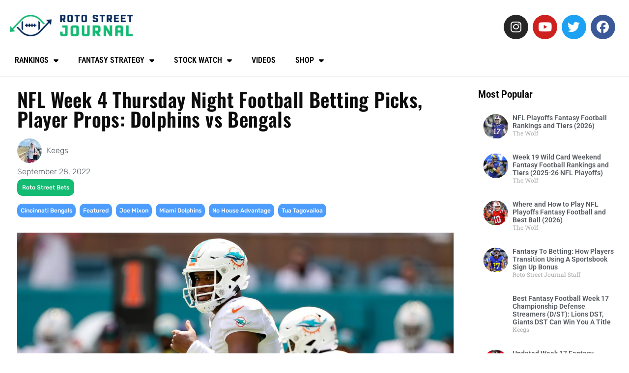

--- FILE ---
content_type: text/html; charset=UTF-8
request_url: https://www.rotostreetjournal.com/2022/09/28/nfl-week-4-thursday-night-football-betting-picks-player-props-dolphins-vs-bengals/
body_size: 25143
content:
<!doctype html>
<html lang="en-US" prefix="og: https://ogp.me/ns#">
<head>
	<meta charset="UTF-8">
	<meta name="viewport" content="width=device-width, initial-scale=1">
	<link rel="profile" href="https://gmpg.org/xfn/11">
		<style>img:is([sizes="auto" i], [sizes^="auto," i]) { contain-intrinsic-size: 3000px 1500px }</style>
	
<!-- Search Engine Optimization by Rank Math PRO - https://rankmath.com/ -->
<title>NFL Week 4 Thursday Night Football Betting Picks, Player Props: Dolphins vs Bengals - Roto Street Journal</title>
<meta name="description" content="Joe Mixon and Tua Tagovailoa highlight our NFL Week 4 Thursday Night Football betting picks and player props brought to you by No House Advantage."/>
<meta name="robots" content="follow, index, max-snippet:-1, max-video-preview:-1, max-image-preview:large"/>
<link rel="canonical" href="https://www.rotostreetjournal.com/2022/09/28/nfl-week-4-thursday-night-football-betting-picks-player-props-dolphins-vs-bengals/" />
<meta property="og:locale" content="en_US" />
<meta property="og:type" content="article" />
<meta property="og:title" content="NFL Week 4 Thursday Night Football Betting Picks, Player Props: Dolphins vs Bengals - Roto Street Journal" />
<meta property="og:description" content="Joe Mixon and Tua Tagovailoa highlight our NFL Week 4 Thursday Night Football betting picks and player props brought to you by No House Advantage." />
<meta property="og:url" content="https://www.rotostreetjournal.com/2022/09/28/nfl-week-4-thursday-night-football-betting-picks-player-props-dolphins-vs-bengals/" />
<meta property="article:publisher" content="https://www.facebook.com/RotoStreetJournal/" />
<meta property="article:tag" content="Cincinnati Bengals" />
<meta property="article:tag" content="Featured" />
<meta property="article:tag" content="Joe Mixon" />
<meta property="article:tag" content="Miami Dolphins" />
<meta property="article:tag" content="No House Advantage" />
<meta property="article:tag" content="Tua Tagovailoa" />
<meta property="article:section" content="Roto Street Bets" />
<meta property="og:updated_time" content="2024-05-30T09:27:10-04:00" />
<meta property="og:image" content="https://www.rotostreetjournal.com/wp-content/uploads/2022/09/1428025579.0.jpg" />
<meta property="og:image:secure_url" content="https://www.rotostreetjournal.com/wp-content/uploads/2022/09/1428025579.0.jpg" />
<meta property="og:image:width" content="1200" />
<meta property="og:image:height" content="800" />
<meta property="og:image:alt" content="NFL Week 4 Thursday Night Football Betting Picks, Player Props: Dolphins vs Bengals" />
<meta property="og:image:type" content="image/jpeg" />
<meta property="article:published_time" content="2022-09-28T11:31:38-04:00" />
<meta property="article:modified_time" content="2024-05-30T09:27:10-04:00" />
<meta name="twitter:card" content="summary_large_image" />
<meta name="twitter:title" content="NFL Week 4 Thursday Night Football Betting Picks, Player Props: Dolphins vs Bengals - Roto Street Journal" />
<meta name="twitter:description" content="Joe Mixon and Tua Tagovailoa highlight our NFL Week 4 Thursday Night Football betting picks and player props brought to you by No House Advantage." />
<meta name="twitter:site" content="@rotostjournal" />
<meta name="twitter:creator" content="@seankeegs16" />
<meta name="twitter:image" content="https://www.rotostreetjournal.com/wp-content/uploads/2022/09/1428025579.0.jpg" />
<meta name="twitter:label1" content="Written by" />
<meta name="twitter:data1" content="Keegs" />
<meta name="twitter:label2" content="Time to read" />
<meta name="twitter:data2" content="5 minutes" />
<script type="application/ld+json" class="rank-math-schema-pro">{"@context":"https://schema.org","@graph":[{"@type":"Organization","@id":"https://www.rotostreetjournal.com/#organization","name":"Keegs","sameAs":["https://www.facebook.com/RotoStreetJournal/","https://twitter.com/rotostjournal","https://www.instagram.com/rotostreetjournal/","https://youtube.com/rotostreetjournal"],"logo":{"@type":"ImageObject","@id":"https://secure.gravatar.com/avatar/72a0829cc1d51f6e7db647b55d1bef9f535f05b6b74a6531c056eaf4e8d7694a?s=96&amp;d=mm&amp;r=pg","url":"https://secure.gravatar.com/avatar/72a0829cc1d51f6e7db647b55d1bef9f535f05b6b74a6531c056eaf4e8d7694a?s=96&amp;d=mm&amp;r=pg","caption":"Keegs","inLanguage":"en-US"}},{"@type":"WebSite","@id":"https://www.rotostreetjournal.com/#website","url":"https://www.rotostreetjournal.com","publisher":{"@id":"https://www.rotostreetjournal.com/#organization"},"inLanguage":"en-US"},{"@type":"ImageObject","@id":"https://www.rotostreetjournal.com/wp-content/uploads/2022/09/1428025579.0.jpg","url":"https://www.rotostreetjournal.com/wp-content/uploads/2022/09/1428025579.0.jpg","width":"1200","height":"800","inLanguage":"en-US"},{"@type":"WebPage","@id":"https://www.rotostreetjournal.com/2022/09/28/nfl-week-4-thursday-night-football-betting-picks-player-props-dolphins-vs-bengals/#webpage","url":"https://www.rotostreetjournal.com/2022/09/28/nfl-week-4-thursday-night-football-betting-picks-player-props-dolphins-vs-bengals/","name":"NFL Week 4 Thursday Night Football Betting Picks, Player Props: Dolphins vs Bengals - Roto Street Journal","datePublished":"2022-09-28T11:31:38-04:00","dateModified":"2024-05-30T09:27:10-04:00","isPartOf":{"@id":"https://www.rotostreetjournal.com/#website"},"primaryImageOfPage":{"@id":"https://www.rotostreetjournal.com/wp-content/uploads/2022/09/1428025579.0.jpg"},"inLanguage":"en-US"},{"@type":"Person","@id":"https://www.rotostreetjournal.com/author/seankeegs/","name":"Keegs","description":"Fan of Boston sports, hazy IPAs, and chicken pot pie. Frequent user of obscure movie quotes that nobody else finds funny.","url":"https://www.rotostreetjournal.com/author/seankeegs/","image":{"@type":"ImageObject","@id":"https://secure.gravatar.com/avatar/72a0829cc1d51f6e7db647b55d1bef9f535f05b6b74a6531c056eaf4e8d7694a?s=96&amp;d=mm&amp;r=pg","url":"https://secure.gravatar.com/avatar/72a0829cc1d51f6e7db647b55d1bef9f535f05b6b74a6531c056eaf4e8d7694a?s=96&amp;d=mm&amp;r=pg","caption":"Keegs","inLanguage":"en-US"}},{"@type":"BlogPosting","headline":"NFL Week 4 Thursday Night Football Betting Picks, Player Props: Dolphins vs Bengals - Roto Street Journal","datePublished":"2022-09-28T11:31:38-04:00","dateModified":"2024-05-30T09:27:10-04:00","author":{"@id":"https://www.rotostreetjournal.com/author/seankeegs/","name":"Keegs"},"publisher":{"@id":"https://www.rotostreetjournal.com/#organization"},"description":"Joe Mixon and Tua Tagovailoa highlight our NFL Week 4 Thursday Night Football betting picks and player props brought to you by No House Advantage.","name":"NFL Week 4 Thursday Night Football Betting Picks, Player Props: Dolphins vs Bengals - Roto Street Journal","@id":"https://www.rotostreetjournal.com/2022/09/28/nfl-week-4-thursday-night-football-betting-picks-player-props-dolphins-vs-bengals/#richSnippet","isPartOf":{"@id":"https://www.rotostreetjournal.com/2022/09/28/nfl-week-4-thursday-night-football-betting-picks-player-props-dolphins-vs-bengals/#webpage"},"image":{"@id":"https://www.rotostreetjournal.com/wp-content/uploads/2022/09/1428025579.0.jpg"},"inLanguage":"en-US","mainEntityOfPage":{"@id":"https://www.rotostreetjournal.com/2022/09/28/nfl-week-4-thursday-night-football-betting-picks-player-props-dolphins-vs-bengals/#webpage"}}]}</script>
<!-- /Rank Math WordPress SEO plugin -->

<link rel='dns-prefetch' href='//scripts.mediavine.com' />
<link rel='dns-prefetch' href='//secure.gravatar.com' />
<link rel='dns-prefetch' href='//www.googletagmanager.com' />
<link rel='dns-prefetch' href='//stats.wp.com' />
<link rel='dns-prefetch' href='//v0.wordpress.com' />
<link rel="alternate" type="application/rss+xml" title="Roto Street Journal &raquo; Feed" href="https://www.rotostreetjournal.com/feed/" />
<link rel="alternate" type="application/rss+xml" title="Roto Street Journal &raquo; Comments Feed" href="https://www.rotostreetjournal.com/comments/feed/" />
<link rel="alternate" type="application/rss+xml" title="Roto Street Journal &raquo; NFL Week 4 Thursday Night Football Betting Picks, Player Props: Dolphins vs Bengals Comments Feed" href="https://www.rotostreetjournal.com/2022/09/28/nfl-week-4-thursday-night-football-betting-picks-player-props-dolphins-vs-bengals/feed/" />
<script>
window._wpemojiSettings = {"baseUrl":"https:\/\/s.w.org\/images\/core\/emoji\/16.0.1\/72x72\/","ext":".png","svgUrl":"https:\/\/s.w.org\/images\/core\/emoji\/16.0.1\/svg\/","svgExt":".svg","source":{"concatemoji":"https:\/\/www.rotostreetjournal.com\/wp-includes\/js\/wp-emoji-release.min.js?ver=6.8.2"}};
/*! This file is auto-generated */
!function(s,n){var o,i,e;function c(e){try{var t={supportTests:e,timestamp:(new Date).valueOf()};sessionStorage.setItem(o,JSON.stringify(t))}catch(e){}}function p(e,t,n){e.clearRect(0,0,e.canvas.width,e.canvas.height),e.fillText(t,0,0);var t=new Uint32Array(e.getImageData(0,0,e.canvas.width,e.canvas.height).data),a=(e.clearRect(0,0,e.canvas.width,e.canvas.height),e.fillText(n,0,0),new Uint32Array(e.getImageData(0,0,e.canvas.width,e.canvas.height).data));return t.every(function(e,t){return e===a[t]})}function u(e,t){e.clearRect(0,0,e.canvas.width,e.canvas.height),e.fillText(t,0,0);for(var n=e.getImageData(16,16,1,1),a=0;a<n.data.length;a++)if(0!==n.data[a])return!1;return!0}function f(e,t,n,a){switch(t){case"flag":return n(e,"\ud83c\udff3\ufe0f\u200d\u26a7\ufe0f","\ud83c\udff3\ufe0f\u200b\u26a7\ufe0f")?!1:!n(e,"\ud83c\udde8\ud83c\uddf6","\ud83c\udde8\u200b\ud83c\uddf6")&&!n(e,"\ud83c\udff4\udb40\udc67\udb40\udc62\udb40\udc65\udb40\udc6e\udb40\udc67\udb40\udc7f","\ud83c\udff4\u200b\udb40\udc67\u200b\udb40\udc62\u200b\udb40\udc65\u200b\udb40\udc6e\u200b\udb40\udc67\u200b\udb40\udc7f");case"emoji":return!a(e,"\ud83e\udedf")}return!1}function g(e,t,n,a){var r="undefined"!=typeof WorkerGlobalScope&&self instanceof WorkerGlobalScope?new OffscreenCanvas(300,150):s.createElement("canvas"),o=r.getContext("2d",{willReadFrequently:!0}),i=(o.textBaseline="top",o.font="600 32px Arial",{});return e.forEach(function(e){i[e]=t(o,e,n,a)}),i}function t(e){var t=s.createElement("script");t.src=e,t.defer=!0,s.head.appendChild(t)}"undefined"!=typeof Promise&&(o="wpEmojiSettingsSupports",i=["flag","emoji"],n.supports={everything:!0,everythingExceptFlag:!0},e=new Promise(function(e){s.addEventListener("DOMContentLoaded",e,{once:!0})}),new Promise(function(t){var n=function(){try{var e=JSON.parse(sessionStorage.getItem(o));if("object"==typeof e&&"number"==typeof e.timestamp&&(new Date).valueOf()<e.timestamp+604800&&"object"==typeof e.supportTests)return e.supportTests}catch(e){}return null}();if(!n){if("undefined"!=typeof Worker&&"undefined"!=typeof OffscreenCanvas&&"undefined"!=typeof URL&&URL.createObjectURL&&"undefined"!=typeof Blob)try{var e="postMessage("+g.toString()+"("+[JSON.stringify(i),f.toString(),p.toString(),u.toString()].join(",")+"));",a=new Blob([e],{type:"text/javascript"}),r=new Worker(URL.createObjectURL(a),{name:"wpTestEmojiSupports"});return void(r.onmessage=function(e){c(n=e.data),r.terminate(),t(n)})}catch(e){}c(n=g(i,f,p,u))}t(n)}).then(function(e){for(var t in e)n.supports[t]=e[t],n.supports.everything=n.supports.everything&&n.supports[t],"flag"!==t&&(n.supports.everythingExceptFlag=n.supports.everythingExceptFlag&&n.supports[t]);n.supports.everythingExceptFlag=n.supports.everythingExceptFlag&&!n.supports.flag,n.DOMReady=!1,n.readyCallback=function(){n.DOMReady=!0}}).then(function(){return e}).then(function(){var e;n.supports.everything||(n.readyCallback(),(e=n.source||{}).concatemoji?t(e.concatemoji):e.wpemoji&&e.twemoji&&(t(e.twemoji),t(e.wpemoji)))}))}((window,document),window._wpemojiSettings);
</script>
<style id='cf-frontend-style-inline-css'>
@font-face {
	font-family: 'Racon';
	font-weight: 400;
	font-display: auto;
	src: url('https://www.rotostreetjournal.com/wp-content/uploads/2019/07/racon.woff2') format('woff2'),
		url('https://www.rotostreetjournal.com/wp-content/uploads/2019/07/racon.woff') format('woff');
}
</style>
<style id='wp-emoji-styles-inline-css'>

	img.wp-smiley, img.emoji {
		display: inline !important;
		border: none !important;
		box-shadow: none !important;
		height: 1em !important;
		width: 1em !important;
		margin: 0 0.07em !important;
		vertical-align: -0.1em !important;
		background: none !important;
		padding: 0 !important;
	}
</style>
<link rel='stylesheet' id='wp-block-library-css' href='https://www.rotostreetjournal.com/wp-includes/css/dist/block-library/style.min.css?ver=6.8.2' media='all' />
<link rel='stylesheet' id='mediaelement-css' href='https://www.rotostreetjournal.com/wp-includes/js/mediaelement/mediaelementplayer-legacy.min.css?ver=4.2.17' media='all' />
<link rel='stylesheet' id='wp-mediaelement-css' href='https://www.rotostreetjournal.com/wp-includes/js/mediaelement/wp-mediaelement.min.css?ver=6.8.2' media='all' />
<style id='jetpack-sharing-buttons-style-inline-css'>
.jetpack-sharing-buttons__services-list{display:flex;flex-direction:row;flex-wrap:wrap;gap:0;list-style-type:none;margin:5px;padding:0}.jetpack-sharing-buttons__services-list.has-small-icon-size{font-size:12px}.jetpack-sharing-buttons__services-list.has-normal-icon-size{font-size:16px}.jetpack-sharing-buttons__services-list.has-large-icon-size{font-size:24px}.jetpack-sharing-buttons__services-list.has-huge-icon-size{font-size:36px}@media print{.jetpack-sharing-buttons__services-list{display:none!important}}.editor-styles-wrapper .wp-block-jetpack-sharing-buttons{gap:0;padding-inline-start:0}ul.jetpack-sharing-buttons__services-list.has-background{padding:1.25em 2.375em}
</style>
<style id='global-styles-inline-css'>
:root{--wp--preset--aspect-ratio--square: 1;--wp--preset--aspect-ratio--4-3: 4/3;--wp--preset--aspect-ratio--3-4: 3/4;--wp--preset--aspect-ratio--3-2: 3/2;--wp--preset--aspect-ratio--2-3: 2/3;--wp--preset--aspect-ratio--16-9: 16/9;--wp--preset--aspect-ratio--9-16: 9/16;--wp--preset--color--black: #000000;--wp--preset--color--cyan-bluish-gray: #abb8c3;--wp--preset--color--white: #ffffff;--wp--preset--color--pale-pink: #f78da7;--wp--preset--color--vivid-red: #cf2e2e;--wp--preset--color--luminous-vivid-orange: #ff6900;--wp--preset--color--luminous-vivid-amber: #fcb900;--wp--preset--color--light-green-cyan: #7bdcb5;--wp--preset--color--vivid-green-cyan: #00d084;--wp--preset--color--pale-cyan-blue: #8ed1fc;--wp--preset--color--vivid-cyan-blue: #0693e3;--wp--preset--color--vivid-purple: #9b51e0;--wp--preset--gradient--vivid-cyan-blue-to-vivid-purple: linear-gradient(135deg,rgba(6,147,227,1) 0%,rgb(155,81,224) 100%);--wp--preset--gradient--light-green-cyan-to-vivid-green-cyan: linear-gradient(135deg,rgb(122,220,180) 0%,rgb(0,208,130) 100%);--wp--preset--gradient--luminous-vivid-amber-to-luminous-vivid-orange: linear-gradient(135deg,rgba(252,185,0,1) 0%,rgba(255,105,0,1) 100%);--wp--preset--gradient--luminous-vivid-orange-to-vivid-red: linear-gradient(135deg,rgba(255,105,0,1) 0%,rgb(207,46,46) 100%);--wp--preset--gradient--very-light-gray-to-cyan-bluish-gray: linear-gradient(135deg,rgb(238,238,238) 0%,rgb(169,184,195) 100%);--wp--preset--gradient--cool-to-warm-spectrum: linear-gradient(135deg,rgb(74,234,220) 0%,rgb(151,120,209) 20%,rgb(207,42,186) 40%,rgb(238,44,130) 60%,rgb(251,105,98) 80%,rgb(254,248,76) 100%);--wp--preset--gradient--blush-light-purple: linear-gradient(135deg,rgb(255,206,236) 0%,rgb(152,150,240) 100%);--wp--preset--gradient--blush-bordeaux: linear-gradient(135deg,rgb(254,205,165) 0%,rgb(254,45,45) 50%,rgb(107,0,62) 100%);--wp--preset--gradient--luminous-dusk: linear-gradient(135deg,rgb(255,203,112) 0%,rgb(199,81,192) 50%,rgb(65,88,208) 100%);--wp--preset--gradient--pale-ocean: linear-gradient(135deg,rgb(255,245,203) 0%,rgb(182,227,212) 50%,rgb(51,167,181) 100%);--wp--preset--gradient--electric-grass: linear-gradient(135deg,rgb(202,248,128) 0%,rgb(113,206,126) 100%);--wp--preset--gradient--midnight: linear-gradient(135deg,rgb(2,3,129) 0%,rgb(40,116,252) 100%);--wp--preset--font-size--small: 13px;--wp--preset--font-size--medium: 20px;--wp--preset--font-size--large: 36px;--wp--preset--font-size--x-large: 42px;--wp--preset--spacing--20: 0.44rem;--wp--preset--spacing--30: 0.67rem;--wp--preset--spacing--40: 1rem;--wp--preset--spacing--50: 1.5rem;--wp--preset--spacing--60: 2.25rem;--wp--preset--spacing--70: 3.38rem;--wp--preset--spacing--80: 5.06rem;--wp--preset--shadow--natural: 6px 6px 9px rgba(0, 0, 0, 0.2);--wp--preset--shadow--deep: 12px 12px 50px rgba(0, 0, 0, 0.4);--wp--preset--shadow--sharp: 6px 6px 0px rgba(0, 0, 0, 0.2);--wp--preset--shadow--outlined: 6px 6px 0px -3px rgba(255, 255, 255, 1), 6px 6px rgba(0, 0, 0, 1);--wp--preset--shadow--crisp: 6px 6px 0px rgba(0, 0, 0, 1);}:root { --wp--style--global--content-size: 800px;--wp--style--global--wide-size: 1200px; }:where(body) { margin: 0; }.wp-site-blocks > .alignleft { float: left; margin-right: 2em; }.wp-site-blocks > .alignright { float: right; margin-left: 2em; }.wp-site-blocks > .aligncenter { justify-content: center; margin-left: auto; margin-right: auto; }:where(.wp-site-blocks) > * { margin-block-start: 24px; margin-block-end: 0; }:where(.wp-site-blocks) > :first-child { margin-block-start: 0; }:where(.wp-site-blocks) > :last-child { margin-block-end: 0; }:root { --wp--style--block-gap: 24px; }:root :where(.is-layout-flow) > :first-child{margin-block-start: 0;}:root :where(.is-layout-flow) > :last-child{margin-block-end: 0;}:root :where(.is-layout-flow) > *{margin-block-start: 24px;margin-block-end: 0;}:root :where(.is-layout-constrained) > :first-child{margin-block-start: 0;}:root :where(.is-layout-constrained) > :last-child{margin-block-end: 0;}:root :where(.is-layout-constrained) > *{margin-block-start: 24px;margin-block-end: 0;}:root :where(.is-layout-flex){gap: 24px;}:root :where(.is-layout-grid){gap: 24px;}.is-layout-flow > .alignleft{float: left;margin-inline-start: 0;margin-inline-end: 2em;}.is-layout-flow > .alignright{float: right;margin-inline-start: 2em;margin-inline-end: 0;}.is-layout-flow > .aligncenter{margin-left: auto !important;margin-right: auto !important;}.is-layout-constrained > .alignleft{float: left;margin-inline-start: 0;margin-inline-end: 2em;}.is-layout-constrained > .alignright{float: right;margin-inline-start: 2em;margin-inline-end: 0;}.is-layout-constrained > .aligncenter{margin-left: auto !important;margin-right: auto !important;}.is-layout-constrained > :where(:not(.alignleft):not(.alignright):not(.alignfull)){max-width: var(--wp--style--global--content-size);margin-left: auto !important;margin-right: auto !important;}.is-layout-constrained > .alignwide{max-width: var(--wp--style--global--wide-size);}body .is-layout-flex{display: flex;}.is-layout-flex{flex-wrap: wrap;align-items: center;}.is-layout-flex > :is(*, div){margin: 0;}body .is-layout-grid{display: grid;}.is-layout-grid > :is(*, div){margin: 0;}body{padding-top: 0px;padding-right: 0px;padding-bottom: 0px;padding-left: 0px;}a:where(:not(.wp-element-button)){text-decoration: underline;}:root :where(.wp-element-button, .wp-block-button__link){background-color: #32373c;border-width: 0;color: #fff;font-family: inherit;font-size: inherit;line-height: inherit;padding: calc(0.667em + 2px) calc(1.333em + 2px);text-decoration: none;}.has-black-color{color: var(--wp--preset--color--black) !important;}.has-cyan-bluish-gray-color{color: var(--wp--preset--color--cyan-bluish-gray) !important;}.has-white-color{color: var(--wp--preset--color--white) !important;}.has-pale-pink-color{color: var(--wp--preset--color--pale-pink) !important;}.has-vivid-red-color{color: var(--wp--preset--color--vivid-red) !important;}.has-luminous-vivid-orange-color{color: var(--wp--preset--color--luminous-vivid-orange) !important;}.has-luminous-vivid-amber-color{color: var(--wp--preset--color--luminous-vivid-amber) !important;}.has-light-green-cyan-color{color: var(--wp--preset--color--light-green-cyan) !important;}.has-vivid-green-cyan-color{color: var(--wp--preset--color--vivid-green-cyan) !important;}.has-pale-cyan-blue-color{color: var(--wp--preset--color--pale-cyan-blue) !important;}.has-vivid-cyan-blue-color{color: var(--wp--preset--color--vivid-cyan-blue) !important;}.has-vivid-purple-color{color: var(--wp--preset--color--vivid-purple) !important;}.has-black-background-color{background-color: var(--wp--preset--color--black) !important;}.has-cyan-bluish-gray-background-color{background-color: var(--wp--preset--color--cyan-bluish-gray) !important;}.has-white-background-color{background-color: var(--wp--preset--color--white) !important;}.has-pale-pink-background-color{background-color: var(--wp--preset--color--pale-pink) !important;}.has-vivid-red-background-color{background-color: var(--wp--preset--color--vivid-red) !important;}.has-luminous-vivid-orange-background-color{background-color: var(--wp--preset--color--luminous-vivid-orange) !important;}.has-luminous-vivid-amber-background-color{background-color: var(--wp--preset--color--luminous-vivid-amber) !important;}.has-light-green-cyan-background-color{background-color: var(--wp--preset--color--light-green-cyan) !important;}.has-vivid-green-cyan-background-color{background-color: var(--wp--preset--color--vivid-green-cyan) !important;}.has-pale-cyan-blue-background-color{background-color: var(--wp--preset--color--pale-cyan-blue) !important;}.has-vivid-cyan-blue-background-color{background-color: var(--wp--preset--color--vivid-cyan-blue) !important;}.has-vivid-purple-background-color{background-color: var(--wp--preset--color--vivid-purple) !important;}.has-black-border-color{border-color: var(--wp--preset--color--black) !important;}.has-cyan-bluish-gray-border-color{border-color: var(--wp--preset--color--cyan-bluish-gray) !important;}.has-white-border-color{border-color: var(--wp--preset--color--white) !important;}.has-pale-pink-border-color{border-color: var(--wp--preset--color--pale-pink) !important;}.has-vivid-red-border-color{border-color: var(--wp--preset--color--vivid-red) !important;}.has-luminous-vivid-orange-border-color{border-color: var(--wp--preset--color--luminous-vivid-orange) !important;}.has-luminous-vivid-amber-border-color{border-color: var(--wp--preset--color--luminous-vivid-amber) !important;}.has-light-green-cyan-border-color{border-color: var(--wp--preset--color--light-green-cyan) !important;}.has-vivid-green-cyan-border-color{border-color: var(--wp--preset--color--vivid-green-cyan) !important;}.has-pale-cyan-blue-border-color{border-color: var(--wp--preset--color--pale-cyan-blue) !important;}.has-vivid-cyan-blue-border-color{border-color: var(--wp--preset--color--vivid-cyan-blue) !important;}.has-vivid-purple-border-color{border-color: var(--wp--preset--color--vivid-purple) !important;}.has-vivid-cyan-blue-to-vivid-purple-gradient-background{background: var(--wp--preset--gradient--vivid-cyan-blue-to-vivid-purple) !important;}.has-light-green-cyan-to-vivid-green-cyan-gradient-background{background: var(--wp--preset--gradient--light-green-cyan-to-vivid-green-cyan) !important;}.has-luminous-vivid-amber-to-luminous-vivid-orange-gradient-background{background: var(--wp--preset--gradient--luminous-vivid-amber-to-luminous-vivid-orange) !important;}.has-luminous-vivid-orange-to-vivid-red-gradient-background{background: var(--wp--preset--gradient--luminous-vivid-orange-to-vivid-red) !important;}.has-very-light-gray-to-cyan-bluish-gray-gradient-background{background: var(--wp--preset--gradient--very-light-gray-to-cyan-bluish-gray) !important;}.has-cool-to-warm-spectrum-gradient-background{background: var(--wp--preset--gradient--cool-to-warm-spectrum) !important;}.has-blush-light-purple-gradient-background{background: var(--wp--preset--gradient--blush-light-purple) !important;}.has-blush-bordeaux-gradient-background{background: var(--wp--preset--gradient--blush-bordeaux) !important;}.has-luminous-dusk-gradient-background{background: var(--wp--preset--gradient--luminous-dusk) !important;}.has-pale-ocean-gradient-background{background: var(--wp--preset--gradient--pale-ocean) !important;}.has-electric-grass-gradient-background{background: var(--wp--preset--gradient--electric-grass) !important;}.has-midnight-gradient-background{background: var(--wp--preset--gradient--midnight) !important;}.has-small-font-size{font-size: var(--wp--preset--font-size--small) !important;}.has-medium-font-size{font-size: var(--wp--preset--font-size--medium) !important;}.has-large-font-size{font-size: var(--wp--preset--font-size--large) !important;}.has-x-large-font-size{font-size: var(--wp--preset--font-size--x-large) !important;}
:root :where(.wp-block-pullquote){font-size: 1.5em;line-height: 1.6;}
</style>
<link rel='stylesheet' id='bbp-default-css' href='https://www.rotostreetjournal.com/wp-content/plugins/bbpress/templates/default/css/bbpress.min.css?ver=2.6.14' media='all' />
<link rel='stylesheet' id='cee-common-card-style-css' href='https://www.rotostreetjournal.com/wp-content/plugins/card-elements-for-elementor/assets/css/common-card-style.css?ver=1.0' media='' />
<link rel='stylesheet' id='cee-profile-card-style-css' href='https://www.rotostreetjournal.com/wp-content/plugins/card-elements-for-elementor/assets/css/profile-card-style.css?ver=1.0' media='' />
<link rel='stylesheet' id='cee-testimonial-card-style-css' href='https://www.rotostreetjournal.com/wp-content/plugins/card-elements-for-elementor/assets/css/testimonial-card-style.css?ver=1.0' media='' />
<link rel='stylesheet' id='cee-post-card-style-css' href='https://www.rotostreetjournal.com/wp-content/plugins/card-elements-for-elementor/assets/css/post-card-style.css?ver=1.0' media='' />
<link rel='stylesheet' id='cep-tour-card-style-css' href='https://www.rotostreetjournal.com/wp-content/plugins/card-elements-for-elementor/assets/css/tour-card-style.css?ver=1.0' media='' />
<link rel='stylesheet' id='cep-listing-card-style-css' href='https://www.rotostreetjournal.com/wp-content/plugins/card-elements-for-elementor/assets/css/listing-card-style.css?ver=1.0' media='' />
<link rel='stylesheet' id='cee-font-awesome-css' href='https://www.rotostreetjournal.com/wp-content/plugins/card-elements-for-elementor/assets/css/font-awesome.css?ver=1' media='all' />
<link rel='stylesheet' id='font-awesome-5-all-css-css' href='https://www.rotostreetjournal.com/wp-content/plugins/elementor/assets/lib/font-awesome/css/all.min.css?ver=6.8.2' media='all' />
<link rel='stylesheet' id='elementor-frontend-css-css' href='https://www.rotostreetjournal.com/wp-content/plugins/elementor/assets/css/frontend.min.css?ver=6.8.2' media='all' />
<link rel='stylesheet' id='dnd-upload-cf7-css' href='https://www.rotostreetjournal.com/wp-content/plugins/drag-and-drop-multiple-file-upload-contact-form-7/assets/css/dnd-upload-cf7.css?ver=1.3.9.3' media='all' />
<link rel='stylesheet' id='contact-form-7-css' href='https://www.rotostreetjournal.com/wp-content/plugins/contact-form-7/includes/css/styles.css?ver=6.1.4' media='all' />
<link rel='stylesheet' id='wp-polls-css' href='https://www.rotostreetjournal.com/wp-content/plugins/wp-polls/polls-css.css?ver=2.77.3' media='all' />
<style id='wp-polls-inline-css'>
.wp-polls .pollbar {
	margin: 1px;
	font-size: 6px;
	line-height: 8px;
	height: 8px;
	background-image: url('https://www.rotostreetjournal.com/wp-content/plugins/wp-polls/images/default/pollbg.gif');
	border: 1px solid #c8c8c8;
}

</style>
<link rel='stylesheet' id='hello-elementor-css' href='https://www.rotostreetjournal.com/wp-content/themes/hello-elementor/assets/css/reset.css?ver=3.4.5' media='all' />
<link rel='stylesheet' id='hello-elementor-theme-style-css' href='https://www.rotostreetjournal.com/wp-content/themes/hello-elementor/assets/css/theme.css?ver=3.4.5' media='all' />
<link rel='stylesheet' id='hello-elementor-header-footer-css' href='https://www.rotostreetjournal.com/wp-content/themes/hello-elementor/assets/css/header-footer.css?ver=3.4.5' media='all' />
<link rel='stylesheet' id='elementor-frontend-css' href='https://www.rotostreetjournal.com/wp-content/plugins/elementor/assets/css/frontend.min.css?ver=3.34.1' media='all' />
<link rel='stylesheet' id='widget-image-css' href='https://www.rotostreetjournal.com/wp-content/plugins/elementor/assets/css/widget-image.min.css?ver=3.34.1' media='all' />
<link rel='stylesheet' id='widget-social-icons-css' href='https://www.rotostreetjournal.com/wp-content/plugins/elementor/assets/css/widget-social-icons.min.css?ver=3.34.1' media='all' />
<link rel='stylesheet' id='e-apple-webkit-css' href='https://www.rotostreetjournal.com/wp-content/plugins/elementor/assets/css/conditionals/apple-webkit.min.css?ver=3.34.1' media='all' />
<link rel='stylesheet' id='widget-nav-menu-css' href='https://www.rotostreetjournal.com/wp-content/plugins/elementor-pro/assets/css/widget-nav-menu.min.css?ver=3.34.0' media='all' />
<link rel='stylesheet' id='e-sticky-css' href='https://www.rotostreetjournal.com/wp-content/plugins/elementor-pro/assets/css/modules/sticky.min.css?ver=3.34.0' media='all' />
<link rel='stylesheet' id='widget-heading-css' href='https://www.rotostreetjournal.com/wp-content/plugins/elementor/assets/css/widget-heading.min.css?ver=3.34.1' media='all' />
<link rel='stylesheet' id='widget-post-info-css' href='https://www.rotostreetjournal.com/wp-content/plugins/elementor-pro/assets/css/widget-post-info.min.css?ver=3.34.0' media='all' />
<link rel='stylesheet' id='widget-icon-list-css' href='https://www.rotostreetjournal.com/wp-content/plugins/elementor/assets/css/widget-icon-list.min.css?ver=3.34.1' media='all' />
<link rel='stylesheet' id='elementor-icons-shared-0-css' href='https://www.rotostreetjournal.com/wp-content/plugins/elementor/assets/lib/font-awesome/css/fontawesome.min.css?ver=5.15.3' media='all' />
<link rel='stylesheet' id='elementor-icons-fa-regular-css' href='https://www.rotostreetjournal.com/wp-content/plugins/elementor/assets/lib/font-awesome/css/regular.min.css?ver=5.15.3' media='all' />
<link rel='stylesheet' id='elementor-icons-fa-solid-css' href='https://www.rotostreetjournal.com/wp-content/plugins/elementor/assets/lib/font-awesome/css/solid.min.css?ver=5.15.3' media='all' />
<link rel='stylesheet' id='widget-author-box-css' href='https://www.rotostreetjournal.com/wp-content/plugins/elementor-pro/assets/css/widget-author-box.min.css?ver=3.34.0' media='all' />
<link rel='stylesheet' id='widget-share-buttons-css' href='https://www.rotostreetjournal.com/wp-content/plugins/elementor-pro/assets/css/widget-share-buttons.min.css?ver=3.34.0' media='all' />
<link rel='stylesheet' id='elementor-icons-fa-brands-css' href='https://www.rotostreetjournal.com/wp-content/plugins/elementor/assets/lib/font-awesome/css/brands.min.css?ver=5.15.3' media='all' />
<link rel='stylesheet' id='widget-posts-css' href='https://www.rotostreetjournal.com/wp-content/plugins/elementor-pro/assets/css/widget-posts.min.css?ver=3.34.0' media='all' />
<link rel='stylesheet' id='elementor-icons-css' href='https://www.rotostreetjournal.com/wp-content/plugins/elementor/assets/lib/eicons/css/elementor-icons.min.css?ver=5.45.0' media='all' />
<link rel='stylesheet' id='elementor-post-85606-css' href='https://www.rotostreetjournal.com/wp-content/uploads/elementor/css/post-85606.css?ver=1768321414' media='all' />
<link rel='stylesheet' id='wpdt-elementor-widget-font-css' href='https://www.rotostreetjournal.com/wp-content/plugins/wpdatatables/integrations/starter/page-builders/elementor/css/style.css?ver=7.3.1' media='all' />
<link rel='stylesheet' id='elementor-post-112337-css' href='https://www.rotostreetjournal.com/wp-content/uploads/elementor/css/post-112337.css?ver=1768321414' media='all' />
<link rel='stylesheet' id='elementor-post-87005-css' href='https://www.rotostreetjournal.com/wp-content/uploads/elementor/css/post-87005.css?ver=1768321414' media='all' />
<link rel='stylesheet' id='elementor-post-112318-css' href='https://www.rotostreetjournal.com/wp-content/uploads/elementor/css/post-112318.css?ver=1768321414' media='all' />
<link rel='stylesheet' id='tablepress-default-css' href='https://www.rotostreetjournal.com/wp-content/tablepress-combined.min.css?ver=15' media='all' />
<link rel='stylesheet' id='__EPYT__style-css' href='https://www.rotostreetjournal.com/wp-content/plugins/youtube-embed-plus/styles/ytprefs.min.css?ver=14.2.4' media='all' />
<style id='__EPYT__style-inline-css'>

                .epyt-gallery-thumb {
                        width: 100%;
                }
                
                         @media (min-width:0px) and (max-width: 767px) {
                            .epyt-gallery-rowbreak {
                                display: none;
                            }
                            .epyt-gallery-allthumbs[class*="epyt-cols"] .epyt-gallery-thumb {
                                width: 100% !important;
                            }
                          }
</style>
<link rel='stylesheet' id='eael-general-css' href='https://www.rotostreetjournal.com/wp-content/plugins/essential-addons-for-elementor-lite/assets/front-end/css/view/general.min.css?ver=6.5.7' media='all' />
<link rel='stylesheet' id='elementor-gf-local-roboto-css' href='https://www.rotostreetjournal.com/wp-content/uploads/elementor/google-fonts/css/roboto.css?ver=1742228610' media='all' />
<link rel='stylesheet' id='elementor-gf-local-robotoslab-css' href='https://www.rotostreetjournal.com/wp-content/uploads/elementor/google-fonts/css/robotoslab.css?ver=1742228611' media='all' />
<link rel='stylesheet' id='elementor-gf-local-robotocondensed-css' href='https://www.rotostreetjournal.com/wp-content/uploads/elementor/google-fonts/css/robotocondensed.css?ver=1742228612' media='all' />
<link rel='stylesheet' id='elementor-gf-local-oswald-css' href='https://www.rotostreetjournal.com/wp-content/uploads/elementor/google-fonts/css/oswald.css?ver=1742228612' media='all' />
<link rel='stylesheet' id='elementor-gf-local-rubik-css' href='https://www.rotostreetjournal.com/wp-content/uploads/elementor/google-fonts/css/rubik.css?ver=1742228613' media='all' />
<script async="async" fetchpriority="high" data-noptimize="1" data-cfasync="false" src="https://scripts.mediavine.com/tags/roto-street-journal.js?ver=6.8.2" id="mv-script-wrapper-js"></script>
<script src="https://www.rotostreetjournal.com/wp-includes/js/jquery/jquery.min.js?ver=3.7.1" id="jquery-core-js"></script>
<script src="https://www.rotostreetjournal.com/wp-includes/js/jquery/jquery-migrate.min.js?ver=3.4.1" id="jquery-migrate-js"></script>

<!-- Google tag (gtag.js) snippet added by Site Kit -->
<!-- Google Analytics snippet added by Site Kit -->
<script src="https://www.googletagmanager.com/gtag/js?id=G-F38S2KXVT7" id="google_gtagjs-js" async></script>
<script id="google_gtagjs-js-after">
window.dataLayer = window.dataLayer || [];function gtag(){dataLayer.push(arguments);}
gtag("set","linker",{"domains":["www.rotostreetjournal.com"]});
gtag("js", new Date());
gtag("set", "developer_id.dZTNiMT", true);
gtag("config", "G-F38S2KXVT7");
</script>
<script id="__ytprefs__-js-extra">
var _EPYT_ = {"ajaxurl":"https:\/\/www.rotostreetjournal.com\/wp-admin\/admin-ajax.php","security":"b22280df77","gallery_scrolloffset":"20","eppathtoscripts":"https:\/\/www.rotostreetjournal.com\/wp-content\/plugins\/youtube-embed-plus\/scripts\/","eppath":"https:\/\/www.rotostreetjournal.com\/wp-content\/plugins\/youtube-embed-plus\/","epresponsiveselector":"[\"iframe.__youtube_prefs_widget__\"]","epdovol":"1","version":"14.2.4","evselector":"iframe.__youtube_prefs__[src], iframe[src*=\"youtube.com\/embed\/\"], iframe[src*=\"youtube-nocookie.com\/embed\/\"]","ajax_compat":"","maxres_facade":"eager","ytapi_load":"light","pause_others":"","stopMobileBuffer":"1","facade_mode":"1","not_live_on_channel":""};
</script>
<script src="https://www.rotostreetjournal.com/wp-content/plugins/youtube-embed-plus/scripts/ytprefs.min.js?ver=14.2.4" id="__ytprefs__-js"></script>
<link rel="https://api.w.org/" href="https://www.rotostreetjournal.com/wp-json/" /><link rel="alternate" title="JSON" type="application/json" href="https://www.rotostreetjournal.com/wp-json/wp/v2/posts/113923" /><link rel="EditURI" type="application/rsd+xml" title="RSD" href="https://www.rotostreetjournal.com/xmlrpc.php?rsd" />
<meta name="generator" content="WordPress 6.8.2" />
<link rel='shortlink' href='https://wp.me/p8m9xp-tDt' />
<link rel="alternate" title="oEmbed (JSON)" type="application/json+oembed" href="https://www.rotostreetjournal.com/wp-json/oembed/1.0/embed?url=https%3A%2F%2Fwww.rotostreetjournal.com%2F2022%2F09%2F28%2Fnfl-week-4-thursday-night-football-betting-picks-player-props-dolphins-vs-bengals%2F" />
<link rel="alternate" title="oEmbed (XML)" type="text/xml+oembed" href="https://www.rotostreetjournal.com/wp-json/oembed/1.0/embed?url=https%3A%2F%2Fwww.rotostreetjournal.com%2F2022%2F09%2F28%2Fnfl-week-4-thursday-night-football-betting-picks-player-props-dolphins-vs-bengals%2F&#038;format=xml" />
<meta name="generator" content="Site Kit by Google 1.170.0" /><!--<script data-ad-client="pub-2671330601089952" async src="https://pagead2.googlesyndication.com/
pagead/js/adsbygoogle.js"></script>-->

<!-- GA4 tag
<script>
  window.dataLayer = window.dataLayer || [];
  function gtag(){dataLayer.push(arguments);}
  gtag('js', new Date());

  gtag('config', 'G-F38S2KXVT7');
</script> --><style type="text/css" id="tve_global_variables">:root{--tcb-background-author-image:url(https://secure.gravatar.com/avatar/72a0829cc1d51f6e7db647b55d1bef9f535f05b6b74a6531c056eaf4e8d7694a?s=256&d=mm&r=pg);--tcb-background-user-image:url();--tcb-background-featured-image-thumbnail:url(https://www.rotostreetjournal.com/wp-content/uploads/2022/09/1428025579.0-615x400.jpg);}</style>	<style>img#wpstats{display:none}</style>
		<meta name="description" content="We&#039;re in for a major bounce-back on TNF.">
<meta name="generator" content="Elementor 3.34.1; features: additional_custom_breakpoints; settings: css_print_method-external, google_font-enabled, font_display-auto">
<style type="text/css" id="thrive-default-styles"></style><link rel="icon" href="https://www.rotostreetjournal.com/wp-content/uploads/2022/07/RSJ_6-48x48.png" sizes="32x32" />
<link rel="icon" href="https://www.rotostreetjournal.com/wp-content/uploads/2022/07/RSJ_6-300x300.png" sizes="192x192" />
<link rel="apple-touch-icon" href="https://www.rotostreetjournal.com/wp-content/uploads/2022/07/RSJ_6-300x300.png" />
<meta name="msapplication-TileImage" content="https://www.rotostreetjournal.com/wp-content/uploads/2022/07/RSJ_6-300x300.png" />
		<style id="wp-custom-css">
			/* Mediavine Sidebar CSS*/
@media only screen and (min-width: 1200px) {
    .home .mv-content-area {
       max-width: calc(100% - 300px);
   }
    .home .mv-sidebar {
       min-width: 300px;
   }
   .single-post .mv-content-area {
       max-width: calc(100% - 310px);
   }
   .single-post .mv-sidebar {
       min-width: 310px;
   }
}
@media only screen and (max-width: 425px) {
	table  {
       overflow: scroll !important;   
    }
      tbody, thead {
        word-break: break-word!important;
    }
.fpw-notes {
    position:unset;
}
}
@media only screen and (max-width: 359px) {   
   .single-post .elementor-row > .elementor-col-50:nth-of-type(1)  > .elementor-element-populated > .elementor-widget-wrap {
       padding-left: 0px !important;
       padding-right: 0px !important;
   }
	.thrv_wrapper.thrv_text_element.tve_empty_dropzone {
    max-width: 100% !important;
}
}
.mv-sidebar > div > .elementor-widget-wrap {
    display: block !important;
}

/* Mediavine CSS ends*/

/* Mediavine Homepage Sidebar Fix */

@media only screen and (min-width: 1200px) {
    .mv-homepage-left-sidebar, .mv-homepage-content, .mv-homepage-right-sidebar {
        padding-left: 5px !important;
        padding-right: 5px !important;
    }
    .mv-homepage-right-sidebar {
        min-width: 310px;
    }
}

@media only screen and (max-width: 359px) {
    body.home .mv-homepage-content {
        padding-left: 5px !important;
        padding-right: 5px !important;
    }
    body.home .mv-homepage-right-sidebar #table_2_wrapper {
        overflow: auto !important;
    }
}

/* End Fix */		</style>
		</head>
<body class="wp-singular post-template-default single single-post postid-113923 single-format-standard wp-custom-logo wp-embed-responsive wp-theme-hello-elementor hello-elementor-default elementor-default elementor-template-full-width elementor-kit-85606 elementor-page-112318">


<script type="text/javascript" id="bbp-swap-no-js-body-class">
	document.body.className = document.body.className.replace( 'bbp-no-js', 'bbp-js' );
</script>


<a class="skip-link screen-reader-text" href="#content">Skip to content</a>

		<header data-elementor-type="header" data-elementor-id="112337" class="elementor elementor-112337 elementor-location-header" data-elementor-post-type="elementor_library">
					<section data-particle_enable="false" data-particle-mobile-disabled="false" class="elementor-section elementor-top-section elementor-element elementor-element-c94f649 elementor-section-content-bottom elementor-section-boxed elementor-section-height-default elementor-section-height-default" data-id="c94f649" data-element_type="section" data-settings="{&quot;background_background&quot;:&quot;classic&quot;,&quot;sticky&quot;:&quot;top&quot;,&quot;sticky_on&quot;:[&quot;desktop&quot;],&quot;sticky_offset&quot;:0,&quot;sticky_effects_offset&quot;:0,&quot;sticky_anchor_link_offset&quot;:0}">
						<div class="elementor-container elementor-column-gap-default">
					<div class="elementor-column elementor-col-100 elementor-top-column elementor-element elementor-element-97abcbc" data-id="97abcbc" data-element_type="column">
			<div class="elementor-widget-wrap elementor-element-populated">
				<div data-particle_enable="false" data-particle-mobile-disabled="false" class="elementor-element elementor-element-55eb502 e-con-full e-flex e-con e-parent" data-id="55eb502" data-element_type="container">
		<div data-particle_enable="false" data-particle-mobile-disabled="false" class="elementor-element elementor-element-57c773b e-con-full e-flex e-con e-child" data-id="57c773b" data-element_type="container">
				<div class="elementor-element elementor-element-a154614 elementor-widget elementor-widget-image" data-id="a154614" data-element_type="widget" data-widget_type="image.default">
				<div class="elementor-widget-container">
																<a href="https://www.rotostreetjournal.com">
							<img width="300" height="53" src="https://www.rotostreetjournal.com/wp-content/uploads/2022/07/RSJ_Icon_Text_3_white-300x53.png" class="attachment-medium size-medium wp-image-109804" alt="" srcset="https://www.rotostreetjournal.com/wp-content/uploads/2022/07/RSJ_Icon_Text_3_white-300x53.png 300w, https://www.rotostreetjournal.com/wp-content/uploads/2022/07/RSJ_Icon_Text_3_white-1024x182.png 1024w, https://www.rotostreetjournal.com/wp-content/uploads/2022/07/RSJ_Icon_Text_3_white-768x136.png 768w, https://www.rotostreetjournal.com/wp-content/uploads/2022/07/RSJ_Icon_Text_3_white-1536x273.png 1536w, https://www.rotostreetjournal.com/wp-content/uploads/2022/07/RSJ_Icon_Text_3_white-2048x363.png 2048w" sizes="(max-width: 300px) 100vw, 300px" />								</a>
															</div>
				</div>
				</div>
		<div data-particle_enable="false" data-particle-mobile-disabled="false" class="elementor-element elementor-element-b78ae68 e-con-full e-flex e-con e-child" data-id="b78ae68" data-element_type="container">
				</div>
		<div data-particle_enable="false" data-particle-mobile-disabled="false" class="elementor-element elementor-element-26c5994 elementor-hidden-tablet elementor-hidden-mobile e-con-full e-flex e-con e-child" data-id="26c5994" data-element_type="container">
				<div class="elementor-element elementor-element-35bf660 elementor-shape-circle e-grid-align-right elementor-grid-0 elementor-widget elementor-widget-social-icons" data-id="35bf660" data-element_type="widget" data-widget_type="social-icons.default">
				<div class="elementor-widget-container">
							<div class="elementor-social-icons-wrapper elementor-grid" role="list">
							<span class="elementor-grid-item" role="listitem">
					<a class="elementor-icon elementor-social-icon elementor-social-icon-instagram elementor-repeater-item-9b35bf9" href="https://www.instagram.com/rotostreetjournal" target="_blank">
						<span class="elementor-screen-only">Instagram</span>
						<i aria-hidden="true" class="fab fa-instagram"></i>					</a>
				</span>
							<span class="elementor-grid-item" role="listitem">
					<a class="elementor-icon elementor-social-icon elementor-social-icon-youtube elementor-repeater-item-79690f6" href="https://www.youtube.com/c/rotostreetjournal" target="_blank">
						<span class="elementor-screen-only">Youtube</span>
						<i aria-hidden="true" class="fab fa-youtube"></i>					</a>
				</span>
							<span class="elementor-grid-item" role="listitem">
					<a class="elementor-icon elementor-social-icon elementor-social-icon-twitter elementor-repeater-item-89af4bc" href="https://twitter.com/rotostjournal" target="_blank">
						<span class="elementor-screen-only">Twitter</span>
						<i aria-hidden="true" class="fab fa-twitter"></i>					</a>
				</span>
							<span class="elementor-grid-item" role="listitem">
					<a class="elementor-icon elementor-social-icon elementor-social-icon-facebook elementor-repeater-item-40654ba" href="https://www.facebook.com/RotoStreetJournal/" target="_blank">
						<span class="elementor-screen-only">Facebook</span>
						<i aria-hidden="true" class="fab fa-facebook"></i>					</a>
				</span>
					</div>
						</div>
				</div>
				</div>
				</div>
		<div data-particle_enable="false" data-particle-mobile-disabled="false" class="elementor-element elementor-element-e450fc2 e-con-full e-flex e-con e-parent" data-id="e450fc2" data-element_type="container">
		<div data-particle_enable="false" data-particle-mobile-disabled="false" class="elementor-element elementor-element-9b419fd e-con-full e-flex e-con e-child" data-id="9b419fd" data-element_type="container">
				<div class="elementor-element elementor-element-dae7414 elementor-nav-menu__align-start elementor-nav-menu--dropdown-none elementor-widget elementor-widget-nav-menu" data-id="dae7414" data-element_type="widget" data-settings="{&quot;layout&quot;:&quot;horizontal&quot;,&quot;submenu_icon&quot;:{&quot;value&quot;:&quot;&lt;i class=\&quot;fas fa-caret-down\&quot; aria-hidden=\&quot;true\&quot;&gt;&lt;\/i&gt;&quot;,&quot;library&quot;:&quot;fa-solid&quot;}}" data-widget_type="nav-menu.default">
				<div class="elementor-widget-container">
								<nav aria-label="Menu" class="elementor-nav-menu--main elementor-nav-menu__container elementor-nav-menu--layout-horizontal e--pointer-none">
				<ul id="menu-1-dae7414" class="elementor-nav-menu"><li class="menu-item menu-item-type-custom menu-item-object-custom menu-item-has-children menu-item-83428"><a href="https://www.rotostreetjournal.com/2025/11/23/week-13-fantasy-football-rankings-and-tiers-2025/" class="elementor-item">RANKINGS</a>
<ul class="sub-menu elementor-nav-menu--dropdown">
	<li class="menu-item menu-item-type-custom menu-item-object-custom menu-item-196576"><a href="https://www.rotostreetjournal.com/2025/12/01/way-too-early-2026-fantasy-football-rankings-and-top-150-big-board/" class="elementor-sub-item">2026 TOO EARLY RANKINGS</a></li>
	<li class="menu-item menu-item-type-custom menu-item-object-custom menu-item-192882"><a href="https://www.rotostreetjournal.com/2026/01/05/where-and-how-to-play-nfl-playoffs-fantasy-football-and-best-ball-2026/" class="elementor-sub-item">2026 Wild Card Weekend Rankings (Week 19)</a></li>
	<li class="menu-item menu-item-type-custom menu-item-object-custom menu-item-189861"><a href="https://www.rotostreetjournal.com/2026/01/05/nfl-playoffs-fantasy-football-rankings-and-tiers-2026/" class="elementor-sub-item">2026 Playoff Rankings</a></li>
	<li class="menu-item menu-item-type-custom menu-item-object-custom menu-item-190236"><a href="https://www.rotostreetjournal.com/2025-dynasty-rookie-rankings-and-big-board-superflex-fantasy-football/" class="elementor-sub-item">2025 ROOKIE RANKINGS</a></li>
	<li class="menu-item menu-item-type-custom menu-item-object-custom menu-item-190485"><a href="https://www.rotostreetjournal.com/dynasty-fantasy-football-rankings-top-200-big-board-plus-superflex/" class="elementor-sub-item">DYNASTY RANKINGS</a></li>
</ul>
</li>
<li class="menu-item menu-item-type-taxonomy menu-item-object-category menu-item-has-children menu-item-169258"><a href="https://www.rotostreetjournal.com/category/fantasy-football-strategy/" class="elementor-item">FANTASY STRATEGY</a>
<ul class="sub-menu elementor-nav-menu--dropdown">
	<li class="menu-item menu-item-type-taxonomy menu-item-object-category menu-item-110656"><a href="https://www.rotostreetjournal.com/category/fantasy-football-strategy/auction-draft/" class="elementor-sub-item">AUCTION</a></li>
	<li class="menu-item menu-item-type-taxonomy menu-item-object-category menu-item-110657"><a href="https://www.rotostreetjournal.com/category/fantasy-football-strategy/best-ball/" class="elementor-sub-item">BEST BALL</a></li>
	<li class="menu-item menu-item-type-taxonomy menu-item-object-category menu-item-111638"><a href="https://www.rotostreetjournal.com/category/fantasy-football-strategy/dynasty/" class="elementor-sub-item">DYNASTY</a></li>
	<li class="menu-item menu-item-type-taxonomy menu-item-object-category menu-item-103361"><a href="https://www.rotostreetjournal.com/category/fantasy-football-strategy/fantasy-waiver-wire/" class="elementor-sub-item">WAIVER WIRE</a></li>
	<li class="menu-item menu-item-type-custom menu-item-object-custom menu-item-193374"><a href="https://www.rotostreetjournal.com/tag/trade-value-chart/" class="elementor-sub-item">WEEKLY TRADE CHART</a></li>
</ul>
</li>
<li class="menu-item menu-item-type-custom menu-item-object-custom menu-item-has-children menu-item-74086"><a href="https://www.rotostreetjournal.com/fantasy-football-stock-watch/" class="elementor-item">STOCK WATCH</a>
<ul class="sub-menu elementor-nav-menu--dropdown">
	<li class="menu-item menu-item-type-custom menu-item-object-custom menu-item-102725"><a href="https://www.rotostreetjournal.com/fantasy-football-stock-watch/" class="elementor-sub-item">FANTASY STOCK WATCH</a></li>
	<li class="menu-item menu-item-type-custom menu-item-object-custom menu-item-91602"><a href="https://www.rotostreetjournal.com/fantasy-football-stock-formula/" class="elementor-sub-item">STOCK FORMULA</a></li>
</ul>
</li>
<li class="menu-item menu-item-type-custom menu-item-object-custom menu-item-72863"><a href="https://www.youtube.com/@RotoStreetJournal" class="elementor-item">VIDEOS</a></li>
<li class="menu-item menu-item-type-custom menu-item-object-custom menu-item-has-children menu-item-190763"><a href="https://shop.rotostreetjournal.com/" class="elementor-item">SHOP</a>
<ul class="sub-menu elementor-nav-menu--dropdown">
	<li class="menu-item menu-item-type-custom menu-item-object-custom menu-item-190765"><a href="https://shop.rotostreetjournal.com/collections/roto-street-wear" class="elementor-sub-item">RSJ COLLECTION</a></li>
	<li class="menu-item menu-item-type-custom menu-item-object-custom menu-item-190766"><a href="https://shop.rotostreetjournal.com/collections/i-suck-at-fantasy" class="elementor-sub-item">I SUCK AT FANTASY COLLECTION</a></li>
	<li class="menu-item menu-item-type-custom menu-item-object-custom menu-item-190767"><a href="https://shop.rotostreetjournal.com/collections/sleeper-collection" class="elementor-sub-item">SLEEPER COLLECTION</a></li>
	<li class="menu-item menu-item-type-custom menu-item-object-custom menu-item-190768"><a href="https://shop.rotostreetjournal.com/collections/my-lucky-fantasy-collection" class="elementor-sub-item">MY LUCKY FANTASY COLLECTION</a></li>
</ul>
</li>
</ul>			</nav>
						<nav class="elementor-nav-menu--dropdown elementor-nav-menu__container" aria-hidden="true">
				<ul id="menu-2-dae7414" class="elementor-nav-menu"><li class="menu-item menu-item-type-custom menu-item-object-custom menu-item-has-children menu-item-83428"><a href="https://www.rotostreetjournal.com/2025/11/23/week-13-fantasy-football-rankings-and-tiers-2025/" class="elementor-item" tabindex="-1">RANKINGS</a>
<ul class="sub-menu elementor-nav-menu--dropdown">
	<li class="menu-item menu-item-type-custom menu-item-object-custom menu-item-196576"><a href="https://www.rotostreetjournal.com/2025/12/01/way-too-early-2026-fantasy-football-rankings-and-top-150-big-board/" class="elementor-sub-item" tabindex="-1">2026 TOO EARLY RANKINGS</a></li>
	<li class="menu-item menu-item-type-custom menu-item-object-custom menu-item-192882"><a href="https://www.rotostreetjournal.com/2026/01/05/where-and-how-to-play-nfl-playoffs-fantasy-football-and-best-ball-2026/" class="elementor-sub-item" tabindex="-1">2026 Wild Card Weekend Rankings (Week 19)</a></li>
	<li class="menu-item menu-item-type-custom menu-item-object-custom menu-item-189861"><a href="https://www.rotostreetjournal.com/2026/01/05/nfl-playoffs-fantasy-football-rankings-and-tiers-2026/" class="elementor-sub-item" tabindex="-1">2026 Playoff Rankings</a></li>
	<li class="menu-item menu-item-type-custom menu-item-object-custom menu-item-190236"><a href="https://www.rotostreetjournal.com/2025-dynasty-rookie-rankings-and-big-board-superflex-fantasy-football/" class="elementor-sub-item" tabindex="-1">2025 ROOKIE RANKINGS</a></li>
	<li class="menu-item menu-item-type-custom menu-item-object-custom menu-item-190485"><a href="https://www.rotostreetjournal.com/dynasty-fantasy-football-rankings-top-200-big-board-plus-superflex/" class="elementor-sub-item" tabindex="-1">DYNASTY RANKINGS</a></li>
</ul>
</li>
<li class="menu-item menu-item-type-taxonomy menu-item-object-category menu-item-has-children menu-item-169258"><a href="https://www.rotostreetjournal.com/category/fantasy-football-strategy/" class="elementor-item" tabindex="-1">FANTASY STRATEGY</a>
<ul class="sub-menu elementor-nav-menu--dropdown">
	<li class="menu-item menu-item-type-taxonomy menu-item-object-category menu-item-110656"><a href="https://www.rotostreetjournal.com/category/fantasy-football-strategy/auction-draft/" class="elementor-sub-item" tabindex="-1">AUCTION</a></li>
	<li class="menu-item menu-item-type-taxonomy menu-item-object-category menu-item-110657"><a href="https://www.rotostreetjournal.com/category/fantasy-football-strategy/best-ball/" class="elementor-sub-item" tabindex="-1">BEST BALL</a></li>
	<li class="menu-item menu-item-type-taxonomy menu-item-object-category menu-item-111638"><a href="https://www.rotostreetjournal.com/category/fantasy-football-strategy/dynasty/" class="elementor-sub-item" tabindex="-1">DYNASTY</a></li>
	<li class="menu-item menu-item-type-taxonomy menu-item-object-category menu-item-103361"><a href="https://www.rotostreetjournal.com/category/fantasy-football-strategy/fantasy-waiver-wire/" class="elementor-sub-item" tabindex="-1">WAIVER WIRE</a></li>
	<li class="menu-item menu-item-type-custom menu-item-object-custom menu-item-193374"><a href="https://www.rotostreetjournal.com/tag/trade-value-chart/" class="elementor-sub-item" tabindex="-1">WEEKLY TRADE CHART</a></li>
</ul>
</li>
<li class="menu-item menu-item-type-custom menu-item-object-custom menu-item-has-children menu-item-74086"><a href="https://www.rotostreetjournal.com/fantasy-football-stock-watch/" class="elementor-item" tabindex="-1">STOCK WATCH</a>
<ul class="sub-menu elementor-nav-menu--dropdown">
	<li class="menu-item menu-item-type-custom menu-item-object-custom menu-item-102725"><a href="https://www.rotostreetjournal.com/fantasy-football-stock-watch/" class="elementor-sub-item" tabindex="-1">FANTASY STOCK WATCH</a></li>
	<li class="menu-item menu-item-type-custom menu-item-object-custom menu-item-91602"><a href="https://www.rotostreetjournal.com/fantasy-football-stock-formula/" class="elementor-sub-item" tabindex="-1">STOCK FORMULA</a></li>
</ul>
</li>
<li class="menu-item menu-item-type-custom menu-item-object-custom menu-item-72863"><a href="https://www.youtube.com/@RotoStreetJournal" class="elementor-item" tabindex="-1">VIDEOS</a></li>
<li class="menu-item menu-item-type-custom menu-item-object-custom menu-item-has-children menu-item-190763"><a href="https://shop.rotostreetjournal.com/" class="elementor-item" tabindex="-1">SHOP</a>
<ul class="sub-menu elementor-nav-menu--dropdown">
	<li class="menu-item menu-item-type-custom menu-item-object-custom menu-item-190765"><a href="https://shop.rotostreetjournal.com/collections/roto-street-wear" class="elementor-sub-item" tabindex="-1">RSJ COLLECTION</a></li>
	<li class="menu-item menu-item-type-custom menu-item-object-custom menu-item-190766"><a href="https://shop.rotostreetjournal.com/collections/i-suck-at-fantasy" class="elementor-sub-item" tabindex="-1">I SUCK AT FANTASY COLLECTION</a></li>
	<li class="menu-item menu-item-type-custom menu-item-object-custom menu-item-190767"><a href="https://shop.rotostreetjournal.com/collections/sleeper-collection" class="elementor-sub-item" tabindex="-1">SLEEPER COLLECTION</a></li>
	<li class="menu-item menu-item-type-custom menu-item-object-custom menu-item-190768"><a href="https://shop.rotostreetjournal.com/collections/my-lucky-fantasy-collection" class="elementor-sub-item" tabindex="-1">MY LUCKY FANTASY COLLECTION</a></li>
</ul>
</li>
</ul>			</nav>
						</div>
				</div>
				</div>
				</div>
					</div>
		</div>
					</div>
		</section>
				</header>
				<div data-elementor-type="single-post" data-elementor-id="112318" class="elementor elementor-112318 elementor-location-single post-113923 post type-post status-publish format-standard has-post-thumbnail hentry category-roto-street-bets tag-cincinnati-bengals tag-featured-posts tag-joe-mixon tag-miami-dolphins tag-no-house-advantage tag-tua-tagovailoa mv-content-wrapper" data-elementor-post-type="elementor_library">
					<section data-particle_enable="false" data-particle-mobile-disabled="false" class="elementor-section elementor-top-section elementor-element elementor-element-46adcba elementor-section-boxed elementor-section-height-default elementor-section-height-default" data-id="46adcba" data-element_type="section">
						<div class="elementor-container elementor-column-gap-default">
					<div class="elementor-column elementor-col-50 elementor-top-column elementor-element elementor-element-06d9ee2 mv-content-area" data-id="06d9ee2" data-element_type="column">
			<div class="elementor-widget-wrap elementor-element-populated">
						<div class="elementor-element elementor-element-f470fd6 elementor-widget elementor-widget-theme-post-title elementor-page-title elementor-widget-heading" data-id="f470fd6" data-element_type="widget" data-widget_type="theme-post-title.default">
				<div class="elementor-widget-container">
					<h1 class="elementor-heading-title elementor-size-default">NFL Week 4 Thursday Night Football Betting Picks, Player Props: Dolphins vs Bengals</h1>				</div>
				</div>
				<div class="elementor-element elementor-element-409a396 elementor-align-left elementor-widget elementor-widget-post-info" data-id="409a396" data-element_type="widget" data-widget_type="post-info.default">
				<div class="elementor-widget-container">
							<ul class="elementor-icon-list-items elementor-post-info">
								<li class="elementor-icon-list-item elementor-repeater-item-7e93374" itemprop="author">
						<a href="https://www.rotostreetjournal.com/author/seankeegs/">
											<span class="elementor-icon-list-icon">
								<img class="elementor-avatar" src="https://secure.gravatar.com/avatar/72a0829cc1d51f6e7db647b55d1bef9f535f05b6b74a6531c056eaf4e8d7694a?s=96&amp;d=mm&amp;r=pg" alt="Picture of Keegs" loading="lazy">
							</span>
									<span class="elementor-icon-list-text elementor-post-info__item elementor-post-info__item--type-author">
										Keegs					</span>
									</a>
				</li>
				<li class="elementor-icon-list-item elementor-repeater-item-5b276ce" itemprop="datePublished">
						<a href="https://www.rotostreetjournal.com/2022/09/28/">
														<span class="elementor-icon-list-text elementor-post-info__item elementor-post-info__item--type-date">
										<time>September 28, 2022</time>					</span>
									</a>
				</li>
				<li class="elementor-icon-list-item elementor-repeater-item-06722c3" itemprop="about">
													<span class="elementor-icon-list-text elementor-post-info__item elementor-post-info__item--type-terms">
										<span class="elementor-post-info__terms-list">
				<a href="https://www.rotostreetjournal.com/category/roto-street-bets/" class="elementor-post-info__terms-list-item">Roto Street Bets</a>				</span>
					</span>
								</li>
				<li class="elementor-icon-list-item elementor-repeater-item-8c846e9" itemprop="about">
													<span class="elementor-icon-list-text elementor-post-info__item elementor-post-info__item--type-terms">
										<span class="elementor-post-info__terms-list">
				<a href="https://www.rotostreetjournal.com/tag/cincinnati-bengals/" class="elementor-post-info__terms-list-item">Cincinnati Bengals</a>, <a href="https://www.rotostreetjournal.com/tag/featured-posts/" class="elementor-post-info__terms-list-item">Featured</a>, <a href="https://www.rotostreetjournal.com/tag/joe-mixon/" class="elementor-post-info__terms-list-item">Joe Mixon</a>, <a href="https://www.rotostreetjournal.com/tag/miami-dolphins/" class="elementor-post-info__terms-list-item">Miami Dolphins</a>, <a href="https://www.rotostreetjournal.com/tag/no-house-advantage/" class="elementor-post-info__terms-list-item">No House Advantage</a>, <a href="https://www.rotostreetjournal.com/tag/tua-tagovailoa/" class="elementor-post-info__terms-list-item">Tua Tagovailoa</a>				</span>
					</span>
								</li>
				</ul>
						</div>
				</div>
				<div class="elementor-element elementor-element-fe45e89 elementor-widget elementor-widget-theme-post-featured-image elementor-widget-image" data-id="fe45e89" data-element_type="widget" data-widget_type="theme-post-featured-image.default">
				<div class="elementor-widget-container">
															<img width="1200" height="800" src="https://www.rotostreetjournal.com/wp-content/uploads/2022/09/1428025579.0.jpg" class="attachment-full size-full wp-image-113983" alt="" srcset="https://www.rotostreetjournal.com/wp-content/uploads/2022/09/1428025579.0.jpg 1200w, https://www.rotostreetjournal.com/wp-content/uploads/2022/09/1428025579.0-300x200.jpg 300w, https://www.rotostreetjournal.com/wp-content/uploads/2022/09/1428025579.0-1024x683.jpg 1024w, https://www.rotostreetjournal.com/wp-content/uploads/2022/09/1428025579.0-768x512.jpg 768w" sizes="(max-width: 1200px) 100vw, 1200px" />															</div>
				</div>
				<div class="elementor-element elementor-element-916d7e5 elementor-widget elementor-widget-theme-post-excerpt" data-id="916d7e5" data-element_type="widget" data-widget_type="theme-post-excerpt.default">
				<div class="elementor-widget-container">
					We're in for a major bounce-back on TNF.				</div>
				</div>
				<div class="elementor-element elementor-element-70f2963 elementor-widget elementor-widget-theme-post-content" data-id="70f2963" data-element_type="widget" data-widget_type="theme-post-content.default">
				<div class="elementor-widget-container">
					
<p>Week 3 was another <a href="https://www.rotostreetjournal.com/2022/09/22/best-nfl-week-3-tnf-player-props-on-no-house-advantage-pick-em-fade-najee-harris-target-amari-cooper-in-steelers-vs-browns-matchup/" target="_blank" rel="noreferrer noopener">tough one for our picks</a>, resulting in a 1-3 showing. <strong>Diontae Johnson</strong> was Pittsburgh&#8217;s leading receiver, ending our hope on his under real early, while <strong>George Pickens</strong> and <strong>Kareem Hunt</strong> were unable to help us out either. On the bright side, we did hit the over. Clearly, it&#8217;s time for a bounce-back week.</p>



<p>If you’re new here, each week for the Thursday game I’ll be giving out four picks, brought to you by our presenting sponsor <em><a href="https://bit.ly/NHA-RotoStreetJournal" target="_blank" rel="noreferrer noopener">No House Advantage</a></em>:</p>



<ul class="wp-block-list"><li>One game line pick (Spread or Over/Under)</li><li>One player prop OVER <em>via No House Advantage</em></li><li>One player prop UNDER <em>via No House Advantage</em></li><li>One TD scorer</li></ul>



<p>At No House Advantage, it’s not just <em>how</em> you play, but <em>where</em> you play. The prize pools are HUGE and the competition is still undersized with tons of overlay. NHA allows the user to stack player props by confidence points to win upwards of $20K in prizes in their Thursday Night Football <em>Pick ‘Em</em> contest. Or, the user can 21X(!) their money per entry <em>Vs. The House</em> by picking player props.</p>



<p><strong><em>Sign up with NHA now by using promo code RSJ or <a href="https://bit.ly/NHA-RotoStreetJournal" target="_blank" rel="noreferrer noopener">click the link</a> to get a first deposit match up to $25</em></strong>.</p>



<figure class="wp-block-image"><img decoding="async" width="1024" height="83" src="https://www.rotostreetjournal.com/wp-content/uploads/2022/09/image-8-1024x83.png" alt="" class="wp-image-113399" srcset="https://www.rotostreetjournal.com/wp-content/uploads/2022/09/image-8-1024x83.png 1024w, https://www.rotostreetjournal.com/wp-content/uploads/2022/09/image-8-300x24.png 300w, https://www.rotostreetjournal.com/wp-content/uploads/2022/09/image-8-768x62.png 768w, https://www.rotostreetjournal.com/wp-content/uploads/2022/09/image-8.png 1411w" sizes="(max-width: 1024px) 100vw, 1024px" /></figure>



<p>Week 4 kicks off Thursday night when the 3-0 Miami Dolphins travel to Cincinnati to face the 1-2 Bengals. Miami&#8217;s coming off the most impressive win of the young season against the Bills, while the Bengals finally got their first win last week against the Jets. The Bengals are 4-point favorites at home, with the over/under set at 47.</p>



<p><strong>Season Record: 4-8, -4.5 units</strong></p>



<p>Let&#8217;s go! </p>



<h4 class="wp-block-heading">GAME LINE: BENGALS -4</h4>



<p>After an 0-2 start with close losses to Pittsburgh and Dallas, the Bengals finally got in the win column last week against the Jets. A big part of this was Cincy finally managing to keep <strong>Joe Burrow</strong> off the turf, yielding only two sacks compared to 13 over the first two games. Shockingly, Burrow&#8217;s a solid quarterback when he has time to throw, and he racked up 275 yards and three TDs on the day.</p>



<p>The offense looked more like what we&#8217;ve come to expect from the Bengals and the defense kept New York out of the end zone all afternoon. They got consistent pressure on <strong>Joe Flacco</strong>, sacking him four times and forcing two fumbles that both led to potential scoring drives. </p>



<p>A big part of the narrative behind this matchup is the tale of two different short weeks. The Bengals had a relatively stress-free win on Sunday and made the short trip home to Cincinnati. Meanwhile, the Dolphins gutted out a win over Buffalo in 90+ degree heat while <strong>Tua Tagovailoa</strong> was banged up and the defense was on the field for just under 70% of the game. </p>



<p>I think fatigue will play a huge factor in this game, and Cincinnati both wants and needs this one more. Bengals by a touchdown.</p>



<h4 class="wp-block-heading">JOE MIXON OVER 23.5 RECEIVING YARDS</h4>



<p><em>via <a href="https://bit.ly/NHA-RotoStreetJournal" target="_blank" rel="noreferrer noopener">No House Advantage</a></em></p>



<p>We were burned by a running back receiving prop last week, but I won&#8217;t let that scare me away from this one. <strong>Joe Mixon</strong> missed the entire fourth quarter last week with an ankle injury, but Zac Taylor has said that it should have no effect on him come Thursday. I&#8217;m eyeing a bounce-back game from Mixon overall, and think his role in the passing game will be a significant part of it. </p>



<p>At first glance, you see that Miami has allowed 100+ rushing yards in their last two games and immediately want to take Mixon&#8217;s rushing prop. But a closer look reveals that 166 of those yards (over 61%) came from QBs, and opposing RBs actually haven&#8217;t had as much success against Miami as the numbers indicate. </p>



<p>Meanwhile, <strong>Devin Singletary</strong> was Buffalo&#8217;s leading receiver last week with nine catches for 78 yards and a TD. Over the first three weeks of the season, Miami has yielded the seventh-most receptions and receiving yards to opposing running backs, and with so many weapons out wide to worry about when playing the Bengals, they may lose track of Mixon once or twice.</p>



<h4 class="wp-block-heading">TUA TAGOVAILOA UNDER 260.5 PASSING YARDS</h4>



<p><em>via <a href="https://bit.ly/NHA-RotoStreetJournal" target="_blank" rel="noreferrer noopener">No House Advantage</a></em></p>



<p>If you&#8217;ve missed one of the big stories that came out of Week 3, here&#8217;s a quick recap: Tua Tagovailoa took a hit in the second quarter that caused his head to hit the turf, and he got up looking really wobbly. </p>



<figure class="wp-block-embed is-type-rich is-provider-twitter wp-block-embed-twitter"><div class="wp-block-embed__wrapper">
<blockquote class="twitter-tweet" data-width="550" data-dnt="true"><p lang="en" dir="ltr">This is what happened to Tua Tagovailoa after his head hit the turf hard. Not sure how you let him back in. <br><br>(🎥 <a href="https://twitter.com/EmmanuelAcho?ref_src=twsrc%5Etfw" target="_blank" rel="noopener">@EmmanuelAcho</a>)<a href="https://t.co/OiAJwaN5RI">pic.twitter.com/OiAJwaN5RI</a></p>&mdash; Ari Meirov (@MySportsUpdate) <a href="https://twitter.com/MySportsUpdate/status/1574101766681116673?ref_src=twsrc%5Etfw" target="_blank" rel="noopener">September 25, 2022</a></blockquote><script async src="https://platform.twitter.com/widgets.js" charset="utf-8"></script>
</div></figure>



<p>He obviously came out of the game, but came back in for the second half and led Miami to a win. After the game, there was obviously some concern from fans and league officials, and the NFLPA announced there would be an investigation into the process that allowed him to return to the game after what clearly appeared to be a head injury. <a href="https://profootballtalk.nbcsports.com/2022/09/26/investigation-regarding-tua-tagovailoas-return-to-play-could-take-1-2-weeks/" target="_blank" rel="noreferrer noopener">Reports have indicated</a> that this investigation could take up to two weeks, so it won&#8217;t impact Tua&#8217;s availability on Thursday. But whether it&#8217;s a head injury like it appeared to be, or a back injury like Tua and the Dolphins claim, their young QB is banged up on a short week going into a hostile road environment.</p>



<p>Cincinnati gave up 285 passing yards to Flacco last week, but overall their pass defense has been strong in 2022, yielding just under 225 yards per game through the air. Opposing quarterbacks have completed just 56.2% of their passes against Cincy, which is the third-lowest mark in the league. Despite Miami&#8217;s successes through the air so far this year, their QB isn&#8217;t 100% and they&#8217;re facing a strong secondary on the road, so I like Tua to go under here.</p>



<h4 class="wp-block-heading">TEE HIGGINS ANYTIME TD SCORER (+140)</h4>



<p>Looking at last week&#8217;s bout with the Jets, <strong>Tee Higgins </strong>was just about the only Cincinnati pass catcher to make an impact in the game but not score &#8212; even though he likely got robbed of a touchdown. He was second on the team with seven targets and finished the contest with five receptions for 93 yards, but teammates<strong> Ja&#8217;Marr Chase</strong>, <strong>Samaje Perine</strong>, and <strong>Tyler Boyd</strong> handled the scoring.</p>



<figure class="wp-block-embed is-type-rich is-provider-twitter wp-block-embed-twitter"><div class="wp-block-embed__wrapper">
<blockquote class="twitter-tweet" data-width="550" data-dnt="true"><p lang="en" dir="ltr">omg dude elite <a href="https://twitter.com/teehiggins5?ref_src=twsrc%5Etfw" target="_blank" rel="noopener">@teehiggins5</a> that was a tuddy too. <a href="https://t.co/CzKfde6poA">https://t.co/CzKfde6poA</a></p>&mdash; Ja’MarrChase (@Real10jayy__) <a href="https://twitter.com/Real10jayy__/status/1574133691273592839?ref_src=twsrc%5Etfw" target="_blank" rel="noopener">September 25, 2022</a></blockquote><script async src="https://platform.twitter.com/widgets.js" charset="utf-8"></script>
</div></figure>



<p>Boyd in particular might seem like the obvious pick here due to his stellar Week 3, but he caught four of just five targets last week and has only 14 targets on the young season. Higgins plays a much more consistent role in Cincy&#8217;s passing attack, coming into this game 3rd on the team with 19 targets, and 2nd in red zone targets with three.</p>



<p>With a lot of attention on Ja&#8217;Marr Chase as always, and now Boyd, I think Higgins pulls down his second touchdown of the year in this matchup and cashes for us at +140.</p>



<figure class="wp-block-image"><img decoding="async" width="1024" height="83" src="https://www.rotostreetjournal.com/wp-content/uploads/2022/09/image-8-1024x83.png" alt="" class="wp-image-113399" srcset="https://www.rotostreetjournal.com/wp-content/uploads/2022/09/image-8-1024x83.png 1024w, https://www.rotostreetjournal.com/wp-content/uploads/2022/09/image-8-300x24.png 300w, https://www.rotostreetjournal.com/wp-content/uploads/2022/09/image-8-768x62.png 768w, https://www.rotostreetjournal.com/wp-content/uploads/2022/09/image-8.png 1411w" sizes="(max-width: 1024px) 100vw, 1024px" /></figure>



<p><em>Do you disagree with one of my picks, or have a better one of your own? Of course, you do. Feel free to let us know&nbsp;<a href="https://twitter.com/RotoStJournal" target="_blank" rel="noreferrer noopener">@RotoStJournal</a>&nbsp;on Twitter or&nbsp;<a href="https://www.instagram.com/rotostreetjournal/" target="_blank" rel="noreferrer noopener">@Rotostreetjournal</a>&nbsp;on Instagram, or hit me up&nbsp;<a href="https://twitter.com/seankeegs16" target="_blank" rel="noreferrer noopener">@Seankeegs16</a>&nbsp;on Twitter.</em></p>

                
                    <!--begin code -->

                    
                    <div class="pp-multiple-authors-boxes-wrapper pp-multiple-authors-wrapper pp-multiple-authors-layout-simple_list multiple-authors-target-the-content box-post-id-178006 box-instance-id-1 ppma_boxes_178006"
                    data-post_id="178006"
                    data-instance_id="1"
                    data-additional_class="pp-multiple-authors-layout-simple_list.multiple-authors-target-the-content"
                    data-original_class="pp-multiple-authors-boxes-wrapper pp-multiple-authors-wrapper box-post-id-178006 box-instance-id-1">
                                                <span class="ppma-layout-prefix"></span>
                        <div class="ppma-author-category-wrap">
                                                                                                                                    <span class="ppma-category-group ppma-category-group-1 category-index-0">
                                                                                                                        <ul class="pp-multiple-authors-boxes-ul author-ul-0">
                                                                                                                                                                                                                                                                                                                                                            
                                                                                                                    <li class="pp-multiple-authors-boxes-li author_index_0 author_seankeegs has-avatar">
                                                                                                                                                                                    <div class="pp-author-boxes-avatar">
                                                                    <div class="avatar-image">
                                                                                                                                                                                                                <img alt='Keegs' src='https://secure.gravatar.com/avatar/72a0829cc1d51f6e7db647b55d1bef9f535f05b6b74a6531c056eaf4e8d7694a?s=35&#038;d=mm&#038;r=pg' srcset='https://secure.gravatar.com/avatar/72a0829cc1d51f6e7db647b55d1bef9f535f05b6b74a6531c056eaf4e8d7694a?s=70&#038;d=mm&#038;r=pg 2x' class='avatar avatar-35 photo' height='35' width='35' />                                                                                                                                                                                                            </div>
                                                                                                                                    </div>
                                                            
                                                            <div class="pp-author-boxes-avatar-details">
                                                                <div class="pp-author-boxes-name multiple-authors-name"><a href="https://www.rotostreetjournal.com/author/seankeegs/" rel="author" title="Keegs" class="author url fn">Keegs</a></div>                                                                                                                                                                                                
                                                                                                                                
                                                                                                                            </div>
                                                                                                                                                                                                                        </li>
                                                                                                                                                                                                                                    </ul>
                                                                            </span>
                                                                                                                        </div>
                        <span class="ppma-layout-suffix"></span>
                                            </div>
                    <!--end code -->
                    
                
                            
        				</div>
				</div>
				<div class="elementor-element elementor-element-621da10 elementor-author-box--layout-image-left elementor-author-box--align-left ignore-toc elementor-author-box--link-yes elementor-author-box--avatar-yes elementor-author-box--name-yes elementor-author-box--biography-yes elementor-widget elementor-widget-author-box" data-id="621da10" data-element_type="widget" data-widget_type="author-box.default">
				<div class="elementor-widget-container">
							<div class="elementor-author-box">
							<a href="https://www.rotostreetjournal.com/author/seankeegs/" class="elementor-author-box__avatar">
					<img src="https://secure.gravatar.com/avatar/72a0829cc1d51f6e7db647b55d1bef9f535f05b6b74a6531c056eaf4e8d7694a?s=300&#038;d=mm&#038;r=pg" alt="Picture of Keegs" loading="lazy">
				</a>
			
			<div class="elementor-author-box__text">
									<a href="https://www.rotostreetjournal.com/author/seankeegs/">
						<h4 class="elementor-author-box__name">
							Keegs						</h4>
					</a>
				
									<div class="elementor-author-box__bio">
						Fan of Boston sports, hazy IPAs, and chicken pot pie. Frequent user of obscure movie quotes that nobody else finds funny.					</div>
				
									<a class="elementor-author-box__button elementor-button elementor-size-xs" href="https://www.rotostreetjournal.com/author/seankeegs/">
						All Posts					</a>
							</div>
		</div>
						</div>
				</div>
				<div class="elementor-element elementor-element-a490516 elementor-share-buttons--skin-flat elementor-share-buttons--view-icon-text elementor-share-buttons--shape-square elementor-grid-0 elementor-share-buttons--color-official elementor-widget elementor-widget-share-buttons" data-id="a490516" data-element_type="widget" data-widget_type="share-buttons.default">
				<div class="elementor-widget-container">
							<div class="elementor-grid" role="list">
								<div class="elementor-grid-item" role="listitem">
						<div class="elementor-share-btn elementor-share-btn_facebook" role="button" tabindex="0" aria-label="Share on facebook">
															<span class="elementor-share-btn__icon">
								<i class="fab fa-facebook" aria-hidden="true"></i>							</span>
																						<div class="elementor-share-btn__text">
																			<span class="elementor-share-btn__title">
										Facebook									</span>
																	</div>
													</div>
					</div>
									<div class="elementor-grid-item" role="listitem">
						<div class="elementor-share-btn elementor-share-btn_twitter" role="button" tabindex="0" aria-label="Share on twitter">
															<span class="elementor-share-btn__icon">
								<i class="fab fa-twitter" aria-hidden="true"></i>							</span>
																						<div class="elementor-share-btn__text">
																			<span class="elementor-share-btn__title">
										Twitter									</span>
																	</div>
													</div>
					</div>
									<div class="elementor-grid-item" role="listitem">
						<div class="elementor-share-btn elementor-share-btn_pinterest" role="button" tabindex="0" aria-label="Share on pinterest">
															<span class="elementor-share-btn__icon">
								<i class="fab fa-pinterest" aria-hidden="true"></i>							</span>
																						<div class="elementor-share-btn__text">
																			<span class="elementor-share-btn__title">
										Pinterest									</span>
																	</div>
													</div>
					</div>
									<div class="elementor-grid-item" role="listitem">
						<div class="elementor-share-btn elementor-share-btn_linkedin" role="button" tabindex="0" aria-label="Share on linkedin">
															<span class="elementor-share-btn__icon">
								<i class="fab fa-linkedin" aria-hidden="true"></i>							</span>
																						<div class="elementor-share-btn__text">
																			<span class="elementor-share-btn__title">
										LinkedIn									</span>
																	</div>
													</div>
					</div>
						</div>
						</div>
				</div>
					</div>
		</div>
				<div class="elementor-column elementor-col-50 elementor-top-column elementor-element elementor-element-97174ea mv-sidebar" data-id="97174ea" data-element_type="column">
			<div class="elementor-widget-wrap elementor-element-populated">
						<section data-particle_enable="false" data-particle-mobile-disabled="false" class="elementor-section elementor-inner-section elementor-element elementor-element-23edb28 elementor-section-full_width elementor-section-content-middle elementor-section-height-default elementor-section-height-default" data-id="23edb28" data-element_type="section">
						<div class="elementor-container elementor-column-gap-no">
					<div class="elementor-column elementor-col-100 elementor-inner-column elementor-element elementor-element-fd260b1" data-id="fd260b1" data-element_type="column">
			<div class="elementor-widget-wrap elementor-element-populated">
						<div class="elementor-element elementor-element-15f30c5 elementor-widget elementor-widget-heading" data-id="15f30c5" data-element_type="widget" data-widget_type="heading.default">
				<div class="elementor-widget-container">
					<h2 class="elementor-heading-title elementor-size-default">Most Popular</h2>				</div>
				</div>
					</div>
		</div>
					</div>
		</section>
				<section data-particle_enable="false" data-particle-mobile-disabled="false" class="elementor-section elementor-inner-section elementor-element elementor-element-f287643 elementor-section-full_width elementor-section-content-middle elementor-section-height-default elementor-section-height-default" data-id="f287643" data-element_type="section">
						<div class="elementor-container elementor-column-gap-no">
					<div class="elementor-column elementor-col-100 elementor-inner-column elementor-element elementor-element-d306166" data-id="d306166" data-element_type="column">
			<div class="elementor-widget-wrap elementor-element-populated">
						<div class="elementor-element elementor-element-584f90f elementor-grid-1 elementor-posts--thumbnail-left elementor-grid-tablet-1 elementor-grid-mobile-1 elementor-widget elementor-widget-posts" data-id="584f90f" data-element_type="widget" data-settings="{&quot;classic_columns&quot;:&quot;1&quot;,&quot;classic_row_gap&quot;:{&quot;unit&quot;:&quot;px&quot;,&quot;size&quot;:0,&quot;sizes&quot;:[]},&quot;classic_columns_tablet&quot;:&quot;1&quot;,&quot;classic_columns_mobile&quot;:&quot;1&quot;,&quot;classic_row_gap_tablet&quot;:{&quot;unit&quot;:&quot;px&quot;,&quot;size&quot;:&quot;&quot;,&quot;sizes&quot;:[]},&quot;classic_row_gap_mobile&quot;:{&quot;unit&quot;:&quot;px&quot;,&quot;size&quot;:&quot;&quot;,&quot;sizes&quot;:[]}}" data-widget_type="posts.classic">
				<div class="elementor-widget-container">
							<div class="elementor-posts-container elementor-posts elementor-posts--skin-classic elementor-grid" role="list">
				<article class="elementor-post elementor-grid-item post-197410 post type-post status-publish format-standard has-post-thumbnail hentry category-2025-nfl-playoffs-rankings tag-2026-fantasy-football-rankings tag-2026-nfl-playoffs tag-2026-nfl-playoffs-fantasy-football-rankings tag-2026-nfl-playoffs-fantasy-rankings tag-featured-posts tag-nfl-playoffs tag-nfl-playoffs-fantasy-football-rankings mv-content-wrapper" role="listitem">
				<a class="elementor-post__thumbnail__link" href="https://www.rotostreetjournal.com/2026/01/05/nfl-playoffs-fantasy-football-rankings-and-tiers-2026/" tabindex="-1" >
			<div class="elementor-post__thumbnail"><img width="150" height="150" src="https://www.rotostreetjournal.com/wp-content/uploads/2024/12/AP-Josh-Allen-10142024-150x150.jpeg" class="attachment-thumbnail size-thumbnail wp-image-189996" alt="" loading="lazy" /></div>
		</a>
				<div class="elementor-post__text">
				<h3 class="elementor-post__title">
			<a href="https://www.rotostreetjournal.com/2026/01/05/nfl-playoffs-fantasy-football-rankings-and-tiers-2026/" >
				NFL Playoffs Fantasy Football Rankings and Tiers (2026)			</a>
		</h3>
				<div class="elementor-post__meta-data">
					<span class="elementor-post-author">
			The Wolf		</span>
				</div>
				</div>
				</article>
				<article class="elementor-post elementor-grid-item post-197411 post type-post status-publish format-standard has-post-thumbnail hentry category-2025-nfl-playoffs-rankings tag-2026-fantasy-football tag-2026-fantasy-football-rankings tag-2026-nfl-playoffs-fantasy-football tag-2026-wild-card-weekend-fantasy tag-featured-posts tag-playoff-fantasy-football-rankings tag-week-19-fantasy-football-rankings tag-wild-card-weekend-fantasy-football-rankings mv-content-wrapper" role="listitem">
				<a class="elementor-post__thumbnail__link" href="https://www.rotostreetjournal.com/2026/01/05/week-19-wild-card-weekend-fantasy-football-rankings-and-tiers-2025-26-nfl-playoffs/" tabindex="-1" >
			<div class="elementor-post__thumbnail"><img width="150" height="150" src="https://www.rotostreetjournal.com/wp-content/uploads/2026/01/Week-19-Fantasy-Football-150x150.jpeg" class="attachment-thumbnail size-thumbnail wp-image-197433" alt="" loading="lazy" /></div>
		</a>
				<div class="elementor-post__text">
				<h3 class="elementor-post__title">
			<a href="https://www.rotostreetjournal.com/2026/01/05/week-19-wild-card-weekend-fantasy-football-rankings-and-tiers-2025-26-nfl-playoffs/" >
				Week 19 Wild Card Weekend Fantasy Football Rankings and Tiers (2025-26 NFL Playoffs)			</a>
		</h3>
				<div class="elementor-post__meta-data">
					<span class="elementor-post-author">
			The Wolf		</span>
				</div>
				</div>
				</article>
				<article class="elementor-post elementor-grid-item post-197409 post type-post status-publish format-standard has-post-thumbnail hentry category-2025-nfl-playoffs-rankings tag-2026-nfl-playoffs-fantasy tag-2026-nfl-playoffs-fantasy-football tag-2026-nfl-playoffs-rankings tag-2026-playoffs-fantasy tag-nfl-best-ball-fantasy-football tag-nfl-playoffs-fantasy tag-nfl-playoffs-fantasy-strategy tag-playoffs-best-ball-fantasy mv-content-wrapper" role="listitem">
				<a class="elementor-post__thumbnail__link" href="https://www.rotostreetjournal.com/2026/01/05/where-and-how-to-play-nfl-playoffs-fantasy-football-and-best-ball-2026/" tabindex="-1" >
			<div class="elementor-post__thumbnail"><img width="150" height="150" src="https://www.rotostreetjournal.com/wp-content/uploads/2026/01/Drake-Maye-Playoff-Fantasy-150x150.webp" class="attachment-thumbnail size-thumbnail wp-image-197412" alt="" loading="lazy" /></div>
		</a>
				<div class="elementor-post__text">
				<h3 class="elementor-post__title">
			<a href="https://www.rotostreetjournal.com/2026/01/05/where-and-how-to-play-nfl-playoffs-fantasy-football-and-best-ball-2026/" >
				Where and How to Play NFL Playoffs Fantasy Football and Best Ball (2026)			</a>
		</h3>
				<div class="elementor-post__meta-data">
					<span class="elementor-post-author">
			The Wolf		</span>
				</div>
				</div>
				</article>
				<article class="elementor-post elementor-grid-item post-197405 post type-post status-publish format-standard has-post-thumbnail hentry category-nfl tag-fantasy-football tag-nfl tag-sportsbook tag-touchdown mv-content-wrapper" role="listitem">
				<a class="elementor-post__thumbnail__link" href="https://www.rotostreetjournal.com/2026/01/04/fantasy-to-betting-how-players-transition-using-a-sportsbook-sign-up-bonus/" tabindex="-1" >
			<div class="elementor-post__thumbnail"><img width="150" height="150" src="https://www.rotostreetjournal.com/wp-content/uploads/2026/01/r1269098_1296x729_16-9-150x150.jpg" class="attachment-thumbnail size-thumbnail wp-image-197406" alt="" loading="lazy" /></div>
		</a>
				<div class="elementor-post__text">
				<h3 class="elementor-post__title">
			<a href="https://www.rotostreetjournal.com/2026/01/04/fantasy-to-betting-how-players-transition-using-a-sportsbook-sign-up-bonus/" >
				Fantasy To Betting: How Players Transition Using A Sportsbook Sign Up Bonus			</a>
		</h3>
				<div class="elementor-post__meta-data">
					<span class="elementor-post-author">
			Roto Street Journal Staff		</span>
				</div>
				</div>
				</article>
				<article class="elementor-post elementor-grid-item post-197295 post type-post status-publish format-standard has-post-thumbnail hentry category-fantasy-waiver-wire tag-cincinnati-bengals-dst tag-dallas-cowboys-dst tag-detroit-lions-dst tag-featured-posts tag-new-york-giants-dst tag-waiver-wire mv-content-wrapper" role="listitem">
				<a class="elementor-post__thumbnail__link" href="https://www.rotostreetjournal.com/2025/12/22/best-fantasy-football-week-17-championship-defense-streamers-d-st-lions-dst-giants-dst-can-win-you-a-title/" tabindex="-1" >
			<div class="elementor-post__thumbnail"><img width="150" height="150" src="https://www.rotostreetjournal.com/wp-content/uploads/2025/12/Aidan-Hutchinson-Lions-Defense-NFL-Fantasy-Football-150x150.avif" class="attachment-thumbnail size-thumbnail wp-image-197325" alt="" loading="lazy" /></div>
		</a>
				<div class="elementor-post__text">
				<h3 class="elementor-post__title">
			<a href="https://www.rotostreetjournal.com/2025/12/22/best-fantasy-football-week-17-championship-defense-streamers-d-st-lions-dst-giants-dst-can-win-you-a-title/" >
				Best Fantasy Football Week 17 Championship Defense Streamers (D/ST): Lions DST, Giants DST Can Win You A Title			</a>
		</h3>
				<div class="elementor-post__meta-data">
					<span class="elementor-post-author">
			Keegs		</span>
				</div>
				</div>
				</article>
				<article class="elementor-post elementor-grid-item post-197280 post type-post status-publish format-standard has-post-thumbnail hentry category-rankings tag-2025-fantasy-football tag-2025-fantasy-football-rankings tag-fantasy-football-rankings tag-featured-posts tag-week-17-fantasy-football-rankings mv-content-wrapper" role="listitem">
				<a class="elementor-post__thumbnail__link" href="https://www.rotostreetjournal.com/2025/12/21/week-17-fantasy-football-rankings-and-tiers-2025/" tabindex="-1" >
			<div class="elementor-post__thumbnail"><img width="150" height="150" src="https://www.rotostreetjournal.com/wp-content/uploads/2025/12/Bijan-Robinson-Week-17-Fantasy-Football-150x150.jpeg" class="attachment-thumbnail size-thumbnail wp-image-197291" alt="" loading="lazy" /></div>
		</a>
				<div class="elementor-post__text">
				<h3 class="elementor-post__title">
			<a href="https://www.rotostreetjournal.com/2025/12/21/week-17-fantasy-football-rankings-and-tiers-2025/" >
				Updated Week 17 Fantasy Football Rankings and Tiers (2025)			</a>
		</h3>
				<div class="elementor-post__meta-data">
					<span class="elementor-post-author">
			The Wolf		</span>
				</div>
				</div>
				</article>
				<article class="elementor-post elementor-grid-item post-197235 post type-post status-publish format-standard has-post-thumbnail hentry category-fantasy-football-strategy tag-adonai-mitchell tag-colston-loveland tag-fantasy-football-playoffs tag-jalen-coker tag-nfl tag-nfl-sleepers tag-nfl-week-16 tag-rico-dowdle tag-tyler-shough mv-content-wrapper" role="listitem">
				<a class="elementor-post__thumbnail__link" href="https://www.rotostreetjournal.com/2025/12/20/fantasy-football-week-16-sleepers-should-you-start-jalen-coker-adonai-mitchell-colston-loveland-tyler-shough/" tabindex="-1" >
			<div class="elementor-post__thumbnail"><img width="150" height="150" src="https://www.rotostreetjournal.com/wp-content/uploads/2025/12/dm_251217_Watchfolder_Bowen_Fantasy_ColstonLoveland-150x150.jpg" class="attachment-thumbnail size-thumbnail wp-image-197267" alt="colston loveland week 16 sleeper" loading="lazy" /></div>
		</a>
				<div class="elementor-post__text">
				<h3 class="elementor-post__title">
			<a href="https://www.rotostreetjournal.com/2025/12/20/fantasy-football-week-16-sleepers-should-you-start-jalen-coker-adonai-mitchell-colston-loveland-tyler-shough/" >
				Fantasy Football Week 16 Sleepers: Should You Start Jalen Coker, Adonai Mitchell, Colston Loveland, Tyler Shough?			</a>
		</h3>
				<div class="elementor-post__meta-data">
					<span class="elementor-post-author">
			Kayla Morton		</span>
				</div>
				</div>
				</article>
				<article class="elementor-post elementor-grid-item post-197238 post type-post status-publish format-standard has-post-thumbnail hentry category-fantasy-stock-watch tag-arizona-cardinals tag-emari-demercado tag-featured-posts tag-michael-carter tag-week-16-fantasy-football mv-content-wrapper" role="listitem">
				<a class="elementor-post__thumbnail__link" href="https://www.rotostreetjournal.com/2025/12/20/michael-carter-week-16-fantasy-outlook-must-start-as-lead-rb/" tabindex="-1" >
			<div class="elementor-post__thumbnail"><img width="150" height="150" src="https://www.rotostreetjournal.com/wp-content/uploads/2025/12/Michael-Carter-Week-16-Fantasy-150x150.jpeg" class="attachment-thumbnail size-thumbnail wp-image-197257" alt="" loading="lazy" /></div>
		</a>
				<div class="elementor-post__text">
				<h3 class="elementor-post__title">
			<a href="https://www.rotostreetjournal.com/2025/12/20/michael-carter-week-16-fantasy-outlook-must-start-as-lead-rb/" >
				Michael Carter Week 16 Fantasy Outlook: Must-Start as Lead RB?			</a>
		</h3>
				<div class="elementor-post__meta-data">
					<span class="elementor-post-author">
			The Wolf		</span>
				</div>
				</div>
				</article>
				<article class="elementor-post elementor-grid-item post-197186 post type-post status-publish format-standard has-post-thumbnail hentry category-start-em-sit-em tag-ashton-jeanty tag-audric-estime tag-blake-corum tag-breece-hall tag-dandre-swift tag-fantasy-football tag-featured-posts tag-jacory-croskey-merritt tag-quinshon-judkins tag-tony-pollard mv-content-wrapper" role="listitem">
				<a class="elementor-post__thumbnail__link" href="https://www.rotostreetjournal.com/2025/12/18/fantasy-football-week-16-rb-start-em-sit-em-audric-estime-breece-hall-blake-corum-ashton-jeanty/" tabindex="-1" >
			<div class="elementor-post__thumbnail"><img width="150" height="150" src="https://www.rotostreetjournal.com/wp-content/uploads/2025/12/Ashton-Jeanty-150x150.webp" class="attachment-thumbnail size-thumbnail wp-image-197219" alt="Ashton Jeanty rushing Raiders 2025" loading="lazy" /></div>
		</a>
				<div class="elementor-post__text">
				<h3 class="elementor-post__title">
			<a href="https://www.rotostreetjournal.com/2025/12/18/fantasy-football-week-16-rb-start-em-sit-em-audric-estime-breece-hall-blake-corum-ashton-jeanty/" >
				Fantasy Football Week 16 RB Start &#8216;Em/Sit &#8216;Em: Audric Estime, Breece Hall, Blake Corum, Ashton Jeanty			</a>
		</h3>
				<div class="elementor-post__meta-data">
					<span class="elementor-post-author">
			Matt Duckworth		</span>
				</div>
				</div>
				</article>
				<article class="elementor-post elementor-grid-item post-197176 post type-post status-publish format-standard has-post-thumbnail hentry category-fantasy-stock-watch tag-colby-parkinson tag-fantasy-football-stock-watch tag-featured-posts tag-los-angeles-rams mv-content-wrapper" role="listitem">
				<a class="elementor-post__thumbnail__link" href="https://www.rotostreetjournal.com/2025/12/18/should-you-start-colby-parkinson-vs-seahawks-week-16-fantasy-football-outlook/" tabindex="-1" >
			<div class="elementor-post__thumbnail"><img width="150" height="150" src="https://www.rotostreetjournal.com/wp-content/uploads/2025/12/Colby-Parkinson-Week-16-Fantasy-Football-150x150.webp" class="attachment-thumbnail size-thumbnail wp-image-197184" alt="" loading="lazy" /></div>
		</a>
				<div class="elementor-post__text">
				<h3 class="elementor-post__title">
			<a href="https://www.rotostreetjournal.com/2025/12/18/should-you-start-colby-parkinson-vs-seahawks-week-16-fantasy-football-outlook/" >
				Should you start Colby Parkinson vs. Seahawks? Week 16 Fantasy Football Outlook			</a>
		</h3>
				<div class="elementor-post__meta-data">
					<span class="elementor-post-author">
			The Wolf		</span>
				</div>
				</div>
				</article>
				<article class="elementor-post elementor-grid-item post-197168 post type-post status-publish format-standard has-post-thumbnail hentry category-nfl tag-nfl tag-sports-betting tag-touchdown mv-content-wrapper" role="listitem">
				<a class="elementor-post__thumbnail__link" href="https://www.rotostreetjournal.com/2025/12/18/how-fantasy-football-player-rankings-influence-sports-betting/" tabindex="-1" >
			<div class="elementor-post__thumbnail"><img width="150" height="150" src="https://www.rotostreetjournal.com/wp-content/uploads/2025/12/jamarr-chase-joe-burrow_1jm47pqz9y4yd1rsjrk884l1l6-150x150.jpg" class="attachment-thumbnail size-thumbnail wp-image-197169" alt="" loading="lazy" /></div>
		</a>
				<div class="elementor-post__text">
				<h3 class="elementor-post__title">
			<a href="https://www.rotostreetjournal.com/2025/12/18/how-fantasy-football-player-rankings-influence-sports-betting/" >
				How Fantasy Football Player Rankings Influence Sports Betting			</a>
		</h3>
				<div class="elementor-post__meta-data">
					<span class="elementor-post-author">
			Roto Street Journal Staff		</span>
				</div>
				</div>
				</article>
				<article class="elementor-post elementor-grid-item post-197160 post type-post status-publish format-standard has-post-thumbnail hentry category-fantasy-stock-watch tag-audric-estime tag-audric-estime-week-16-fantasy-outlook tag-evan-hull tag-fantasy-football-stock-watch tag-featured-posts tag-new-orleans-saints mv-content-wrapper" role="listitem">
				<a class="elementor-post__thumbnail__link" href="https://www.rotostreetjournal.com/2025/12/17/audric-estime-vs-evan-hull-which-saints-rb-is-the-best-pick-in-week-16-fantasy-football/" tabindex="-1" >
			<div class="elementor-post__thumbnail"><img width="150" height="150" src="https://www.rotostreetjournal.com/wp-content/uploads/2025/12/Audric-Estime-Week-16-Fantasy-Football-150x150.jpeg" class="attachment-thumbnail size-thumbnail wp-image-197165" alt="" loading="lazy" /></div>
		</a>
				<div class="elementor-post__text">
				<h3 class="elementor-post__title">
			<a href="https://www.rotostreetjournal.com/2025/12/17/audric-estime-vs-evan-hull-which-saints-rb-is-the-best-pick-in-week-16-fantasy-football/" >
				Audric Estime vs. Evan Hull: Which Saints&#8217; RB is the best Pick in Week 16 Fantasy Football?			</a>
		</h3>
				<div class="elementor-post__meta-data">
					<span class="elementor-post-author">
			The Wolf		</span>
				</div>
				</div>
				</article>
				<article class="elementor-post elementor-grid-item post-197100 post type-post status-publish format-standard has-post-thumbnail hentry category-start-em-sit-em tag-brian-thomas-jr tag-deebo-samuel tag-dj-moore tag-featured-posts tag-jakobi-meyers tag-jalen-coker tag-justin-jefferson tag-ladd-mcconkey tag-start-em-sit-em tag-troy-franklin mv-content-wrapper" role="listitem">
				<a class="elementor-post__thumbnail__link" href="https://www.rotostreetjournal.com/2025/12/17/fantasy-football-week-16-wr-start-em-sit-em-dj-moore-jalen-coker-jakobi-meyers-justin-jefferson/" tabindex="-1" >
			<div class="elementor-post__thumbnail"><img width="150" height="150" src="https://www.rotostreetjournal.com/wp-content/uploads/2025/08/Jalen_Coker-150x150.jpg" class="attachment-thumbnail size-thumbnail wp-image-192618" alt="Jalen Coker fantasy outlook 2025" loading="lazy" /></div>
		</a>
				<div class="elementor-post__text">
				<h3 class="elementor-post__title">
			<a href="https://www.rotostreetjournal.com/2025/12/17/fantasy-football-week-16-wr-start-em-sit-em-dj-moore-jalen-coker-jakobi-meyers-justin-jefferson/" >
				Fantasy Football Week 16 WR Start &#8216;Em/Sit &#8217;em: DJ Moore, Jalen Coker, Jakobi Meyers, Justin Jefferson			</a>
		</h3>
				<div class="elementor-post__meta-data">
					<span class="elementor-post-author">
			Matt Duckworth		</span>
				</div>
				</div>
				</article>
				<article class="elementor-post elementor-grid-item post-197102 post type-post status-publish format-standard has-post-thumbnail hentry category-fantasy-football-strategy tag-audric-estime tag-evan-hull tag-fantasy-football tag-fantasy-football-strategy tag-featured-posts tag-jawhar-jordan tag-michael-carter tag-waiver-wire mv-content-wrapper" role="listitem">
				<a class="elementor-post__thumbnail__link" href="https://www.rotostreetjournal.com/2025/12/16/michael-carter-vs-jawhar-jordan-vs-audric-estime-vs-evan-hull-week-16-fantasy-outlooks-who-to-add-and-stream/" tabindex="-1" >
			<div class="elementor-post__thumbnail"><img width="150" height="150" src="https://www.rotostreetjournal.com/wp-content/uploads/2025/12/Michael-Carter-Week-16-Fantasy-Footbal-150x150.webp" class="attachment-thumbnail size-thumbnail wp-image-197116" alt="" loading="lazy" /></div>
		</a>
				<div class="elementor-post__text">
				<h3 class="elementor-post__title">
			<a href="https://www.rotostreetjournal.com/2025/12/16/michael-carter-vs-jawhar-jordan-vs-audric-estime-vs-evan-hull-week-16-fantasy-outlooks-who-to-add-and-stream/" >
				Michael Carter vs. Jawhar Jordan vs. Audric Estime vs. Evan Hull Week 16 Fantasy Outlooks: Who to Add and Stream?			</a>
		</h3>
				<div class="elementor-post__meta-data">
					<span class="elementor-post-author">
			The Wolf		</span>
				</div>
				</div>
				</article>
				<article class="elementor-post elementor-grid-item post-197028 post type-post status-publish format-standard has-post-thumbnail hentry category-fantasy-waiver-wire tag-brady-cook tag-cj-stroud tag-featured-posts tag-gardner-minshew tag-marcus-mariota tag-waiver-wire tag-week-16 mv-content-wrapper" role="listitem">
				<a class="elementor-post__thumbnail__link" href="https://www.rotostreetjournal.com/2025/12/15/fantasy-football-week-16-waiver-wire-targets-add-brady-cook-evan-hull-jawhar-jordan-adonai-mitchell-for-some-playoff-magic/" tabindex="-1" >
			<div class="elementor-post__thumbnail"><img width="150" height="150" src="https://www.rotostreetjournal.com/wp-content/uploads/2025/12/Brady-Cook-New-York-Jets-1-150x150.jpg" class="attachment-thumbnail size-thumbnail wp-image-197098" alt="Brady Cook New York Jets" loading="lazy" /></div>
		</a>
				<div class="elementor-post__text">
				<h3 class="elementor-post__title">
			<a href="https://www.rotostreetjournal.com/2025/12/15/fantasy-football-week-16-waiver-wire-targets-add-brady-cook-evan-hull-jawhar-jordan-adonai-mitchell-for-some-playoff-magic/" >
				Fantasy Football Week 16 Waiver Wire Targets: Add Brady Cook, Evan Hull, Jawhar Jordan, Adonai Mitchell for Some Playoff Magic			</a>
		</h3>
				<div class="elementor-post__meta-data">
					<span class="elementor-post-author">
			Matt Duckworth		</span>
				</div>
				</div>
				</article>
				</div>
		
						</div>
				</div>
					</div>
		</div>
					</div>
		</section>
					</div>
		</div>
					</div>
		</section>
				<section data-particle_enable="false" data-particle-mobile-disabled="false" class="elementor-section elementor-top-section elementor-element elementor-element-1bdbd53 elementor-section-boxed elementor-section-height-default elementor-section-height-default" data-id="1bdbd53" data-element_type="section">
						<div class="elementor-container elementor-column-gap-default">
					<div class="elementor-column elementor-col-100 elementor-top-column elementor-element elementor-element-ba02083" data-id="ba02083" data-element_type="column">
			<div class="elementor-widget-wrap elementor-element-populated">
						<div class="elementor-element elementor-element-38dbe33 elementor-widget elementor-widget-heading" data-id="38dbe33" data-element_type="widget" data-widget_type="heading.default">
				<div class="elementor-widget-container">
					<h2 class="elementor-heading-title elementor-size-default">Related Posts</h2>				</div>
				</div>
				<div class="elementor-element elementor-element-e11c9ac elementor-grid-4 elementor-grid-tablet-2 elementor-grid-mobile-1 elementor-posts--thumbnail-top elementor-widget elementor-widget-posts" data-id="e11c9ac" data-element_type="widget" data-settings="{&quot;classic_columns&quot;:&quot;4&quot;,&quot;pagination_type&quot;:&quot;load_more_infinite_scroll&quot;,&quot;classic_columns_tablet&quot;:&quot;2&quot;,&quot;classic_columns_mobile&quot;:&quot;1&quot;,&quot;classic_row_gap&quot;:{&quot;unit&quot;:&quot;px&quot;,&quot;size&quot;:35,&quot;sizes&quot;:[]},&quot;classic_row_gap_tablet&quot;:{&quot;unit&quot;:&quot;px&quot;,&quot;size&quot;:&quot;&quot;,&quot;sizes&quot;:[]},&quot;classic_row_gap_mobile&quot;:{&quot;unit&quot;:&quot;px&quot;,&quot;size&quot;:&quot;&quot;,&quot;sizes&quot;:[]},&quot;load_more_spinner&quot;:{&quot;value&quot;:&quot;fas fa-spinner&quot;,&quot;library&quot;:&quot;fa-solid&quot;}}" data-widget_type="posts.classic">
				<div class="elementor-widget-container">
							<div class="elementor-posts-container elementor-posts elementor-posts--skin-classic elementor-grid" role="list">
				<article class="elementor-post elementor-grid-item post-197410 post type-post status-publish format-standard has-post-thumbnail hentry category-2025-nfl-playoffs-rankings tag-2026-fantasy-football-rankings tag-2026-nfl-playoffs tag-2026-nfl-playoffs-fantasy-football-rankings tag-2026-nfl-playoffs-fantasy-rankings tag-featured-posts tag-nfl-playoffs tag-nfl-playoffs-fantasy-football-rankings mv-content-wrapper" role="listitem">
				<a class="elementor-post__thumbnail__link" href="https://www.rotostreetjournal.com/2026/01/05/nfl-playoffs-fantasy-football-rankings-and-tiers-2026/" tabindex="-1" >
			<div class="elementor-post__thumbnail"><img width="768" height="432" src="https://www.rotostreetjournal.com/wp-content/uploads/2024/12/AP-Josh-Allen-10142024-768x432.jpeg" class="attachment-medium_large size-medium_large wp-image-189996" alt="" loading="lazy" /></div>
		</a>
				<div class="elementor-post__text">
				<h3 class="elementor-post__title">
			<a href="https://www.rotostreetjournal.com/2026/01/05/nfl-playoffs-fantasy-football-rankings-and-tiers-2026/" >
				NFL Playoffs Fantasy Football Rankings and Tiers (2026)			</a>
		</h3>
				</div>
				</article>
				<article class="elementor-post elementor-grid-item post-197411 post type-post status-publish format-standard has-post-thumbnail hentry category-2025-nfl-playoffs-rankings tag-2026-fantasy-football tag-2026-fantasy-football-rankings tag-2026-nfl-playoffs-fantasy-football tag-2026-wild-card-weekend-fantasy tag-featured-posts tag-playoff-fantasy-football-rankings tag-week-19-fantasy-football-rankings tag-wild-card-weekend-fantasy-football-rankings mv-content-wrapper" role="listitem">
				<a class="elementor-post__thumbnail__link" href="https://www.rotostreetjournal.com/2026/01/05/week-19-wild-card-weekend-fantasy-football-rankings-and-tiers-2025-26-nfl-playoffs/" tabindex="-1" >
			<div class="elementor-post__thumbnail"><img width="768" height="432" src="https://www.rotostreetjournal.com/wp-content/uploads/2026/01/Week-19-Fantasy-Football-768x432.jpeg" class="attachment-medium_large size-medium_large wp-image-197433" alt="" loading="lazy" /></div>
		</a>
				<div class="elementor-post__text">
				<h3 class="elementor-post__title">
			<a href="https://www.rotostreetjournal.com/2026/01/05/week-19-wild-card-weekend-fantasy-football-rankings-and-tiers-2025-26-nfl-playoffs/" >
				Week 19 Wild Card Weekend Fantasy Football Rankings and Tiers (2025-26 NFL Playoffs)			</a>
		</h3>
				</div>
				</article>
				<article class="elementor-post elementor-grid-item post-197409 post type-post status-publish format-standard has-post-thumbnail hentry category-2025-nfl-playoffs-rankings tag-2026-nfl-playoffs-fantasy tag-2026-nfl-playoffs-fantasy-football tag-2026-nfl-playoffs-rankings tag-2026-playoffs-fantasy tag-nfl-best-ball-fantasy-football tag-nfl-playoffs-fantasy tag-nfl-playoffs-fantasy-strategy tag-playoffs-best-ball-fantasy mv-content-wrapper" role="listitem">
				<a class="elementor-post__thumbnail__link" href="https://www.rotostreetjournal.com/2026/01/05/where-and-how-to-play-nfl-playoffs-fantasy-football-and-best-ball-2026/" tabindex="-1" >
			<div class="elementor-post__thumbnail"><img width="768" height="432" src="https://www.rotostreetjournal.com/wp-content/uploads/2026/01/Drake-Maye-Playoff-Fantasy-768x432.webp" class="attachment-medium_large size-medium_large wp-image-197412" alt="" loading="lazy" /></div>
		</a>
				<div class="elementor-post__text">
				<h3 class="elementor-post__title">
			<a href="https://www.rotostreetjournal.com/2026/01/05/where-and-how-to-play-nfl-playoffs-fantasy-football-and-best-ball-2026/" >
				Where and How to Play NFL Playoffs Fantasy Football and Best Ball (2026)			</a>
		</h3>
				</div>
				</article>
				<article class="elementor-post elementor-grid-item post-197405 post type-post status-publish format-standard has-post-thumbnail hentry category-nfl tag-fantasy-football tag-nfl tag-sportsbook tag-touchdown mv-content-wrapper" role="listitem">
				<a class="elementor-post__thumbnail__link" href="https://www.rotostreetjournal.com/2026/01/04/fantasy-to-betting-how-players-transition-using-a-sportsbook-sign-up-bonus/" tabindex="-1" >
			<div class="elementor-post__thumbnail"><img width="768" height="432" src="https://www.rotostreetjournal.com/wp-content/uploads/2026/01/r1269098_1296x729_16-9-768x432.jpg" class="attachment-medium_large size-medium_large wp-image-197406" alt="" loading="lazy" /></div>
		</a>
				<div class="elementor-post__text">
				<h3 class="elementor-post__title">
			<a href="https://www.rotostreetjournal.com/2026/01/04/fantasy-to-betting-how-players-transition-using-a-sportsbook-sign-up-bonus/" >
				Fantasy To Betting: How Players Transition Using A Sportsbook Sign Up Bonus			</a>
		</h3>
				</div>
				</article>
				<article class="elementor-post elementor-grid-item post-197295 post type-post status-publish format-standard has-post-thumbnail hentry category-fantasy-waiver-wire tag-cincinnati-bengals-dst tag-dallas-cowboys-dst tag-detroit-lions-dst tag-featured-posts tag-new-york-giants-dst tag-waiver-wire mv-content-wrapper" role="listitem">
				<a class="elementor-post__thumbnail__link" href="https://www.rotostreetjournal.com/2025/12/22/best-fantasy-football-week-17-championship-defense-streamers-d-st-lions-dst-giants-dst-can-win-you-a-title/" tabindex="-1" >
			<div class="elementor-post__thumbnail"><img width="768" height="512" src="https://www.rotostreetjournal.com/wp-content/uploads/2025/12/Aidan-Hutchinson-Lions-Defense-NFL-Fantasy-Football-768x512.avif" class="attachment-medium_large size-medium_large wp-image-197325" alt="" loading="lazy" /></div>
		</a>
				<div class="elementor-post__text">
				<h3 class="elementor-post__title">
			<a href="https://www.rotostreetjournal.com/2025/12/22/best-fantasy-football-week-17-championship-defense-streamers-d-st-lions-dst-giants-dst-can-win-you-a-title/" >
				Best Fantasy Football Week 17 Championship Defense Streamers (D/ST): Lions DST, Giants DST Can Win You A Title			</a>
		</h3>
				</div>
				</article>
				<article class="elementor-post elementor-grid-item post-197280 post type-post status-publish format-standard has-post-thumbnail hentry category-rankings tag-2025-fantasy-football tag-2025-fantasy-football-rankings tag-fantasy-football-rankings tag-featured-posts tag-week-17-fantasy-football-rankings mv-content-wrapper" role="listitem">
				<a class="elementor-post__thumbnail__link" href="https://www.rotostreetjournal.com/2025/12/21/week-17-fantasy-football-rankings-and-tiers-2025/" tabindex="-1" >
			<div class="elementor-post__thumbnail"><img width="768" height="432" src="https://www.rotostreetjournal.com/wp-content/uploads/2025/12/Bijan-Robinson-Week-17-Fantasy-Football-768x432.jpeg" class="attachment-medium_large size-medium_large wp-image-197291" alt="" loading="lazy" /></div>
		</a>
				<div class="elementor-post__text">
				<h3 class="elementor-post__title">
			<a href="https://www.rotostreetjournal.com/2025/12/21/week-17-fantasy-football-rankings-and-tiers-2025/" >
				Updated Week 17 Fantasy Football Rankings and Tiers (2025)			</a>
		</h3>
				</div>
				</article>
				<article class="elementor-post elementor-grid-item post-197235 post type-post status-publish format-standard has-post-thumbnail hentry category-fantasy-football-strategy tag-adonai-mitchell tag-colston-loveland tag-fantasy-football-playoffs tag-jalen-coker tag-nfl tag-nfl-sleepers tag-nfl-week-16 tag-rico-dowdle tag-tyler-shough mv-content-wrapper" role="listitem">
				<a class="elementor-post__thumbnail__link" href="https://www.rotostreetjournal.com/2025/12/20/fantasy-football-week-16-sleepers-should-you-start-jalen-coker-adonai-mitchell-colston-loveland-tyler-shough/" tabindex="-1" >
			<div class="elementor-post__thumbnail"><img width="768" height="432" src="https://www.rotostreetjournal.com/wp-content/uploads/2025/12/dm_251217_Watchfolder_Bowen_Fantasy_ColstonLoveland-768x432.jpg" class="attachment-medium_large size-medium_large wp-image-197267" alt="colston loveland week 16 sleeper" loading="lazy" /></div>
		</a>
				<div class="elementor-post__text">
				<h3 class="elementor-post__title">
			<a href="https://www.rotostreetjournal.com/2025/12/20/fantasy-football-week-16-sleepers-should-you-start-jalen-coker-adonai-mitchell-colston-loveland-tyler-shough/" >
				Fantasy Football Week 16 Sleepers: Should You Start Jalen Coker, Adonai Mitchell, Colston Loveland, Tyler Shough?			</a>
		</h3>
				</div>
				</article>
				<article class="elementor-post elementor-grid-item post-197238 post type-post status-publish format-standard has-post-thumbnail hentry category-fantasy-stock-watch tag-arizona-cardinals tag-emari-demercado tag-featured-posts tag-michael-carter tag-week-16-fantasy-football mv-content-wrapper" role="listitem">
				<a class="elementor-post__thumbnail__link" href="https://www.rotostreetjournal.com/2025/12/20/michael-carter-week-16-fantasy-outlook-must-start-as-lead-rb/" tabindex="-1" >
			<div class="elementor-post__thumbnail"><img width="768" height="432" src="https://www.rotostreetjournal.com/wp-content/uploads/2025/12/Michael-Carter-Week-16-Fantasy-768x432.jpeg" class="attachment-medium_large size-medium_large wp-image-197257" alt="" loading="lazy" /></div>
		</a>
				<div class="elementor-post__text">
				<h3 class="elementor-post__title">
			<a href="https://www.rotostreetjournal.com/2025/12/20/michael-carter-week-16-fantasy-outlook-must-start-as-lead-rb/" >
				Michael Carter Week 16 Fantasy Outlook: Must-Start as Lead RB?			</a>
		</h3>
				</div>
				</article>
				<article class="elementor-post elementor-grid-item post-197186 post type-post status-publish format-standard has-post-thumbnail hentry category-start-em-sit-em tag-ashton-jeanty tag-audric-estime tag-blake-corum tag-breece-hall tag-dandre-swift tag-fantasy-football tag-featured-posts tag-jacory-croskey-merritt tag-quinshon-judkins tag-tony-pollard mv-content-wrapper" role="listitem">
				<a class="elementor-post__thumbnail__link" href="https://www.rotostreetjournal.com/2025/12/18/fantasy-football-week-16-rb-start-em-sit-em-audric-estime-breece-hall-blake-corum-ashton-jeanty/" tabindex="-1" >
			<div class="elementor-post__thumbnail"><img width="768" height="576" src="https://www.rotostreetjournal.com/wp-content/uploads/2025/12/Ashton-Jeanty-768x576.webp" class="attachment-medium_large size-medium_large wp-image-197219" alt="Ashton Jeanty rushing Raiders 2025" loading="lazy" /></div>
		</a>
				<div class="elementor-post__text">
				<h3 class="elementor-post__title">
			<a href="https://www.rotostreetjournal.com/2025/12/18/fantasy-football-week-16-rb-start-em-sit-em-audric-estime-breece-hall-blake-corum-ashton-jeanty/" >
				Fantasy Football Week 16 RB Start &#8216;Em/Sit &#8216;Em: Audric Estime, Breece Hall, Blake Corum, Ashton Jeanty			</a>
		</h3>
				</div>
				</article>
				<article class="elementor-post elementor-grid-item post-197176 post type-post status-publish format-standard has-post-thumbnail hentry category-fantasy-stock-watch tag-colby-parkinson tag-fantasy-football-stock-watch tag-featured-posts tag-los-angeles-rams mv-content-wrapper" role="listitem">
				<a class="elementor-post__thumbnail__link" href="https://www.rotostreetjournal.com/2025/12/18/should-you-start-colby-parkinson-vs-seahawks-week-16-fantasy-football-outlook/" tabindex="-1" >
			<div class="elementor-post__thumbnail"><img width="768" height="432" src="https://www.rotostreetjournal.com/wp-content/uploads/2025/12/Colby-Parkinson-Week-16-Fantasy-Football-768x432.webp" class="attachment-medium_large size-medium_large wp-image-197184" alt="" loading="lazy" /></div>
		</a>
				<div class="elementor-post__text">
				<h3 class="elementor-post__title">
			<a href="https://www.rotostreetjournal.com/2025/12/18/should-you-start-colby-parkinson-vs-seahawks-week-16-fantasy-football-outlook/" >
				Should you start Colby Parkinson vs. Seahawks? Week 16 Fantasy Football Outlook			</a>
		</h3>
				</div>
				</article>
				<article class="elementor-post elementor-grid-item post-197168 post type-post status-publish format-standard has-post-thumbnail hentry category-nfl tag-nfl tag-sports-betting tag-touchdown mv-content-wrapper" role="listitem">
				<a class="elementor-post__thumbnail__link" href="https://www.rotostreetjournal.com/2025/12/18/how-fantasy-football-player-rankings-influence-sports-betting/" tabindex="-1" >
			<div class="elementor-post__thumbnail"><img width="768" height="432" src="https://www.rotostreetjournal.com/wp-content/uploads/2025/12/jamarr-chase-joe-burrow_1jm47pqz9y4yd1rsjrk884l1l6-768x432.jpg" class="attachment-medium_large size-medium_large wp-image-197169" alt="" loading="lazy" /></div>
		</a>
				<div class="elementor-post__text">
				<h3 class="elementor-post__title">
			<a href="https://www.rotostreetjournal.com/2025/12/18/how-fantasy-football-player-rankings-influence-sports-betting/" >
				How Fantasy Football Player Rankings Influence Sports Betting			</a>
		</h3>
				</div>
				</article>
				<article class="elementor-post elementor-grid-item post-197160 post type-post status-publish format-standard has-post-thumbnail hentry category-fantasy-stock-watch tag-audric-estime tag-audric-estime-week-16-fantasy-outlook tag-evan-hull tag-fantasy-football-stock-watch tag-featured-posts tag-new-orleans-saints mv-content-wrapper" role="listitem">
				<a class="elementor-post__thumbnail__link" href="https://www.rotostreetjournal.com/2025/12/17/audric-estime-vs-evan-hull-which-saints-rb-is-the-best-pick-in-week-16-fantasy-football/" tabindex="-1" >
			<div class="elementor-post__thumbnail"><img width="768" height="432" src="https://www.rotostreetjournal.com/wp-content/uploads/2025/12/Audric-Estime-Week-16-Fantasy-Football-768x432.jpeg" class="attachment-medium_large size-medium_large wp-image-197165" alt="" loading="lazy" /></div>
		</a>
				<div class="elementor-post__text">
				<h3 class="elementor-post__title">
			<a href="https://www.rotostreetjournal.com/2025/12/17/audric-estime-vs-evan-hull-which-saints-rb-is-the-best-pick-in-week-16-fantasy-football/" >
				Audric Estime vs. Evan Hull: Which Saints&#8217; RB is the best Pick in Week 16 Fantasy Football?			</a>
		</h3>
				</div>
				</article>
				<article class="elementor-post elementor-grid-item post-197100 post type-post status-publish format-standard has-post-thumbnail hentry category-start-em-sit-em tag-brian-thomas-jr tag-deebo-samuel tag-dj-moore tag-featured-posts tag-jakobi-meyers tag-jalen-coker tag-justin-jefferson tag-ladd-mcconkey tag-start-em-sit-em tag-troy-franklin mv-content-wrapper" role="listitem">
				<a class="elementor-post__thumbnail__link" href="https://www.rotostreetjournal.com/2025/12/17/fantasy-football-week-16-wr-start-em-sit-em-dj-moore-jalen-coker-jakobi-meyers-justin-jefferson/" tabindex="-1" >
			<div class="elementor-post__thumbnail"><img width="768" height="511" src="https://www.rotostreetjournal.com/wp-content/uploads/2025/08/Jalen_Coker-768x511.jpg" class="attachment-medium_large size-medium_large wp-image-192618" alt="Jalen Coker fantasy outlook 2025" loading="lazy" /></div>
		</a>
				<div class="elementor-post__text">
				<h3 class="elementor-post__title">
			<a href="https://www.rotostreetjournal.com/2025/12/17/fantasy-football-week-16-wr-start-em-sit-em-dj-moore-jalen-coker-jakobi-meyers-justin-jefferson/" >
				Fantasy Football Week 16 WR Start &#8216;Em/Sit &#8217;em: DJ Moore, Jalen Coker, Jakobi Meyers, Justin Jefferson			</a>
		</h3>
				</div>
				</article>
				<article class="elementor-post elementor-grid-item post-197102 post type-post status-publish format-standard has-post-thumbnail hentry category-fantasy-football-strategy tag-audric-estime tag-evan-hull tag-fantasy-football tag-fantasy-football-strategy tag-featured-posts tag-jawhar-jordan tag-michael-carter tag-waiver-wire mv-content-wrapper" role="listitem">
				<a class="elementor-post__thumbnail__link" href="https://www.rotostreetjournal.com/2025/12/16/michael-carter-vs-jawhar-jordan-vs-audric-estime-vs-evan-hull-week-16-fantasy-outlooks-who-to-add-and-stream/" tabindex="-1" >
			<div class="elementor-post__thumbnail"><img width="768" height="432" src="https://www.rotostreetjournal.com/wp-content/uploads/2025/12/Michael-Carter-Week-16-Fantasy-Footbal-768x432.webp" class="attachment-medium_large size-medium_large wp-image-197116" alt="" loading="lazy" /></div>
		</a>
				<div class="elementor-post__text">
				<h3 class="elementor-post__title">
			<a href="https://www.rotostreetjournal.com/2025/12/16/michael-carter-vs-jawhar-jordan-vs-audric-estime-vs-evan-hull-week-16-fantasy-outlooks-who-to-add-and-stream/" >
				Michael Carter vs. Jawhar Jordan vs. Audric Estime vs. Evan Hull Week 16 Fantasy Outlooks: Who to Add and Stream?			</a>
		</h3>
				</div>
				</article>
				<article class="elementor-post elementor-grid-item post-197028 post type-post status-publish format-standard has-post-thumbnail hentry category-fantasy-waiver-wire tag-brady-cook tag-cj-stroud tag-featured-posts tag-gardner-minshew tag-marcus-mariota tag-waiver-wire tag-week-16 mv-content-wrapper" role="listitem">
				<a class="elementor-post__thumbnail__link" href="https://www.rotostreetjournal.com/2025/12/15/fantasy-football-week-16-waiver-wire-targets-add-brady-cook-evan-hull-jawhar-jordan-adonai-mitchell-for-some-playoff-magic/" tabindex="-1" >
			<div class="elementor-post__thumbnail"><img width="768" height="576" src="https://www.rotostreetjournal.com/wp-content/uploads/2025/12/Brady-Cook-New-York-Jets-1-768x576.jpg" class="attachment-medium_large size-medium_large wp-image-197098" alt="Brady Cook New York Jets" loading="lazy" /></div>
		</a>
				<div class="elementor-post__text">
				<h3 class="elementor-post__title">
			<a href="https://www.rotostreetjournal.com/2025/12/15/fantasy-football-week-16-waiver-wire-targets-add-brady-cook-evan-hull-jawhar-jordan-adonai-mitchell-for-some-playoff-magic/" >
				Fantasy Football Week 16 Waiver Wire Targets: Add Brady Cook, Evan Hull, Jawhar Jordan, Adonai Mitchell for Some Playoff Magic			</a>
		</h3>
				</div>
				</article>
				<article class="elementor-post elementor-grid-item post-197026 post type-post status-publish format-standard has-post-thumbnail hentry category-fantasy-waiver-wire tag-featured-posts tag-kansas-city-chiefs-dst tag-minnesota-vikings-dst tag-new-orleans-saints-dst tag-waiver-wire mv-content-wrapper" role="listitem">
				<a class="elementor-post__thumbnail__link" href="https://www.rotostreetjournal.com/2025/12/15/best-fantasy-football-week-16-playoff-defense-streamers-d-st-chiefs-dst-saints-dst-will-propel-you-to-the-finals/" tabindex="-1" >
			<div class="elementor-post__thumbnail"><img width="768" height="432" src="https://www.rotostreetjournal.com/wp-content/uploads/2025/10/Chiefs-768x432.jpg" class="attachment-medium_large size-medium_large wp-image-194568" alt="" loading="lazy" /></div>
		</a>
				<div class="elementor-post__text">
				<h3 class="elementor-post__title">
			<a href="https://www.rotostreetjournal.com/2025/12/15/best-fantasy-football-week-16-playoff-defense-streamers-d-st-chiefs-dst-saints-dst-will-propel-you-to-the-finals/" >
				Best Fantasy Football Week 16 Playoff Defense Streamers (D/ST): Chiefs DST, Saints DST Will Propel You To The Finals			</a>
		</h3>
				</div>
				</article>
				</div>
					<span class="e-load-more-spinner">
				<i aria-hidden="true" class="fas fa-spinner"></i>			</span>
		
				<div class="e-load-more-anchor" data-page="1" data-max-page="283" data-next-page="https://www.rotostreetjournal.com/2022/09/28/nfl-week-4-thursday-night-football-betting-picks-player-props-dolphins-vs-bengals/2/"></div>
				<div class="e-load-more-message"></div>
						</div>
				</div>
					</div>
		</div>
					</div>
		</section>
				</div>
				<footer data-elementor-type="footer" data-elementor-id="87005" class="elementor elementor-87005 elementor-location-footer" data-elementor-post-type="elementor_library">
					<footer data-particle_enable="false" data-particle-mobile-disabled="false" class="elementor-section elementor-top-section elementor-element elementor-element-4238bb74 elementor-section-content-middle elementor-section-boxed elementor-section-height-default elementor-section-height-default" data-id="4238bb74" data-element_type="section" data-settings="{&quot;background_background&quot;:&quot;classic&quot;}">
						<div class="elementor-container elementor-column-gap-default">
					<div class="elementor-column elementor-col-100 elementor-top-column elementor-element elementor-element-6094fc18" data-id="6094fc18" data-element_type="column">
			<div class="elementor-widget-wrap elementor-element-populated">
						<section data-particle_enable="false" data-particle-mobile-disabled="false" class="elementor-section elementor-inner-section elementor-element elementor-element-c7e2d70 elementor-section-content-middle elementor-section-boxed elementor-section-height-default elementor-section-height-default" data-id="c7e2d70" data-element_type="section">
						<div class="elementor-container elementor-column-gap-default">
					<div class="elementor-column elementor-col-100 elementor-inner-column elementor-element elementor-element-63fb4712" data-id="63fb4712" data-element_type="column">
			<div class="elementor-widget-wrap elementor-element-populated">
						<div class="elementor-element elementor-element-369bafc5 elementor-nav-menu__align-center elementor-nav-menu--dropdown-none elementor-widget elementor-widget-nav-menu" data-id="369bafc5" data-element_type="widget" data-settings="{&quot;layout&quot;:&quot;horizontal&quot;,&quot;submenu_icon&quot;:{&quot;value&quot;:&quot;&lt;i class=\&quot;fas fa-caret-down\&quot; aria-hidden=\&quot;true\&quot;&gt;&lt;\/i&gt;&quot;,&quot;library&quot;:&quot;fa-solid&quot;}}" data-widget_type="nav-menu.default">
				<div class="elementor-widget-container">
								<nav aria-label="Menu" class="elementor-nav-menu--main elementor-nav-menu__container elementor-nav-menu--layout-horizontal e--pointer-none">
				<ul id="menu-1-369bafc5" class="elementor-nav-menu"><li class="menu-item menu-item-type-post_type menu-item-object-page menu-item-74430"><a href="https://www.rotostreetjournal.com/about-roto-street-journal/" class="elementor-item">About Roto Street Journal</a></li>
<li class="menu-item menu-item-type-post_type menu-item-object-page menu-item-94213"><a target="_blank" href="https://www.rotostreetjournal.com/roto-street-journal-website-terms-of-use/" class="elementor-item">Terms of Use</a></li>
<li class="menu-item menu-item-type-post_type menu-item-object-page menu-item-94214"><a target="_blank" href="https://www.rotostreetjournal.com/roto-street-journal-website-privacy-policy/" class="elementor-item">Privacy Policy</a></li>
<li class="menu-item menu-item-type-post_type menu-item-object-page menu-item-94215"><a href="https://www.rotostreetjournal.com/cookie-policy/" class="elementor-item">Cookie Policy</a></li>
<li class="menu-item menu-item-type-post_type menu-item-object-page menu-item-94217"><a target="_blank" href="https://www.rotostreetjournal.com/roto-street-journal-ccpa-privacy-policy/" class="elementor-item">Your California Privacy Rights</a></li>
<li class="menu-item menu-item-type-post_type menu-item-object-page menu-item-94216"><a target="_blank" href="https://www.rotostreetjournal.com/roto-street-journal-ccpa-do-not-sell-my-information-opt-out/" class="elementor-item">Do Not Sell My Information</a></li>
</ul>			</nav>
						<nav class="elementor-nav-menu--dropdown elementor-nav-menu__container" aria-hidden="true">
				<ul id="menu-2-369bafc5" class="elementor-nav-menu"><li class="menu-item menu-item-type-post_type menu-item-object-page menu-item-74430"><a href="https://www.rotostreetjournal.com/about-roto-street-journal/" class="elementor-item" tabindex="-1">About Roto Street Journal</a></li>
<li class="menu-item menu-item-type-post_type menu-item-object-page menu-item-94213"><a target="_blank" href="https://www.rotostreetjournal.com/roto-street-journal-website-terms-of-use/" class="elementor-item" tabindex="-1">Terms of Use</a></li>
<li class="menu-item menu-item-type-post_type menu-item-object-page menu-item-94214"><a target="_blank" href="https://www.rotostreetjournal.com/roto-street-journal-website-privacy-policy/" class="elementor-item" tabindex="-1">Privacy Policy</a></li>
<li class="menu-item menu-item-type-post_type menu-item-object-page menu-item-94215"><a href="https://www.rotostreetjournal.com/cookie-policy/" class="elementor-item" tabindex="-1">Cookie Policy</a></li>
<li class="menu-item menu-item-type-post_type menu-item-object-page menu-item-94217"><a target="_blank" href="https://www.rotostreetjournal.com/roto-street-journal-ccpa-privacy-policy/" class="elementor-item" tabindex="-1">Your California Privacy Rights</a></li>
<li class="menu-item menu-item-type-post_type menu-item-object-page menu-item-94216"><a target="_blank" href="https://www.rotostreetjournal.com/roto-street-journal-ccpa-do-not-sell-my-information-opt-out/" class="elementor-item" tabindex="-1">Do Not Sell My Information</a></li>
</ul>			</nav>
						</div>
				</div>
					</div>
		</div>
					</div>
		</section>
				<div class="elementor-element elementor-element-7ae012a elementor-widget elementor-widget-text-editor" data-id="7ae012a" data-element_type="widget" data-widget_type="text-editor.default">
				<div class="elementor-widget-container">
									<p>Property of Roto Street Journal LLC © 2023</p>								</div>
				</div>
					</div>
		</div>
					</div>
		</footer>
				</footer>
		
<script type="speculationrules">
{"prefetch":[{"source":"document","where":{"and":[{"href_matches":"\/*"},{"not":{"href_matches":["\/wp-*.php","\/wp-admin\/*","\/wp-content\/uploads\/*","\/wp-content\/*","\/wp-content\/plugins\/*","\/wp-content\/themes\/hello-elementor\/*","\/*\\?(.+)"]}},{"not":{"selector_matches":"a[rel~=\"nofollow\"]"}},{"not":{"selector_matches":".no-prefetch, .no-prefetch a"}}]},"eagerness":"conservative"}]}
</script>
		<script type="text/javascript">
			function dnd_cf7_generateUUIDv4() {
				const bytes = new Uint8Array(16);
				crypto.getRandomValues(bytes);
				bytes[6] = (bytes[6] & 0x0f) | 0x40; // version 4
				bytes[8] = (bytes[8] & 0x3f) | 0x80; // variant 10
				const hex = Array.from(bytes, b => b.toString(16).padStart(2, "0")).join("");
				return hex.replace(/^(.{8})(.{4})(.{4})(.{4})(.{12})$/, "$1-$2-$3-$4-$5");
			}

			document.addEventListener("DOMContentLoaded", function() {
				if ( ! document.cookie.includes("wpcf7_guest_user_id")) {
					document.cookie = "wpcf7_guest_user_id=" + dnd_cf7_generateUUIDv4() + "; path=/; max-age=" + (12 * 3600) + "; samesite=Lax";
				}
			});
		</script>
	<script type='text/javascript'>( $ => {
	/**
	 * Displays toast message from storage, it is used when the user is redirected after login
	 */
	if ( window.sessionStorage ) {
		$( window ).on( 'tcb_after_dom_ready', () => {
			const message = sessionStorage.getItem( 'tcb_toast_message' );

			if ( message ) {
				tcbToast( sessionStorage.getItem( 'tcb_toast_message' ), false );
				sessionStorage.removeItem( 'tcb_toast_message' );
			}
		} );
	}

	/**
	 * Displays toast message
	 *
	 * @param {string}   message  - message to display
	 * @param {Boolean}  error    - whether the message is an error or not
	 * @param {Function} callback - callback function to be called after the message is closed
	 */
	function tcbToast( message, error, callback ) {
		/* Also allow "message" objects */
		if ( typeof message !== 'string' ) {
			message = message.message || message.error || message.success;
		}
		if ( ! error ) {
			error = false;
		}
		TCB_Front.notificationElement.toggle( message, error ? 'error' : 'success', callback );
	}
} )( typeof ThriveGlobal === 'undefined' ? jQuery : ThriveGlobal.$j );
</script>	<div style="display:none">
			<div class="grofile-hash-map-b7cfd8a3d3f29c80d6f181d78edf9db5">
		</div>
		<div class="grofile-hash-map-b7cfd8a3d3f29c80d6f181d78edf9db5">
		</div>
		</div>
				<!-- Quantcast Tag -->
		<script type="text/javascript">
			var _qevents = _qevents || [];

			(function() {
				var elem = document.createElement('script');
				elem.src = (document.location.protocol == "https:" ? "https://secure" : "http://edge") + ".quantserve.com/quant.js";
				elem.async = true;
				elem.type = "text/javascript";
				var scpt = document.getElementsByTagName('script')[0];
				scpt.parentNode.insertBefore(elem, scpt);
			})();

			_qevents.push({
				qacct:"p-pWNFTBbarBp5n",
				source:"wp"
			});
		</script>

		<noscript>
		<div style="display:none;">
			<img src="//pixel.quantserve.com/pixel/p-pWNFTBbarBp5n.gif" border="0" height="1" width="1" alt="Quantcast"/>
		</div>
		</noscript>
		<!-- End Quantcast tag -->
		<style type="text/css" id="tve_notification_styles"></style>
<div class="tvd-toast tve-fe-message" style="display: none">
	<div class="tve-toast-message tve-success-message">
		<div class="tve-toast-icon-container">
			<span class="tve_tick thrv-svg-icon"></span>
		</div>
		<div class="tve-toast-message-container"></div>
	</div>
</div><style id="mutliple-author-box-inline-style">.pp-multiple-authors-boxes-wrapper.pp-multiple-authors-layout-simple_list.multiple-authors-target-the-content .pp-author-boxes-avatar img { 
        width: 35px !important; 
        height: 35px !important; 
    }

    .pp-multiple-authors-boxes-wrapper.pp-multiple-authors-layout-simple_list.multiple-authors-target-the-content .pp-author-boxes-avatar img {
        border-radius: 0% !important; 
    }

    .pp-multiple-authors-boxes-wrapper.pp-multiple-authors-layout-simple_list.multiple-authors-target-the-content .pp-author-boxes-meta a {
        background-color: #655997 !important; 
    }

    .pp-multiple-authors-boxes-wrapper.pp-multiple-authors-layout-simple_list.multiple-authors-target-the-content .pp-author-boxes-meta a {
        color: #ffffff !important; 
    }

    .pp-multiple-authors-boxes-wrapper.pp-multiple-authors-layout-simple_list.multiple-authors-target-the-content .pp-author-boxes-meta a:hover {
        color: #ffffff !important; 
    }

    .pp-multiple-authors-boxes-wrapper.pp-multiple-authors-layout-simple_list.multiple-authors-target-the-content .ppma-author-user_email-profile-data {
        background-color: #655997 !important; 
    }

    .pp-multiple-authors-boxes-wrapper.pp-multiple-authors-layout-simple_list.multiple-authors-target-the-content .ppma-author-user_email-profile-data {
        border-radius: 100% !important; 
    }

    .pp-multiple-authors-boxes-wrapper.pp-multiple-authors-layout-simple_list.multiple-authors-target-the-content .ppma-author-user_email-profile-data {
        color: #ffffff !important; 
    }

    .pp-multiple-authors-boxes-wrapper.pp-multiple-authors-layout-simple_list.multiple-authors-target-the-content .ppma-author-user_email-profile-data:hover {
        color: #ffffff !important; 
    }

    .pp-multiple-authors-boxes-wrapper.pp-multiple-authors-layout-simple_list.multiple-authors-target-the-content .ppma-author-user_url-profile-data {
        background-color: #655997 !important; 
    }

    .pp-multiple-authors-boxes-wrapper.pp-multiple-authors-layout-simple_list.multiple-authors-target-the-content .ppma-author-user_url-profile-data {
        border-radius: 100% !important; 
    }

    .pp-multiple-authors-boxes-wrapper.pp-multiple-authors-layout-simple_list.multiple-authors-target-the-content .ppma-author-user_url-profile-data {
        color: #ffffff !important; 
    }

    .pp-multiple-authors-boxes-wrapper.pp-multiple-authors-layout-simple_list.multiple-authors-target-the-content .ppma-author-user_url-profile-data:hover {
        color: #ffffff !important; 
    }

    .pp-multiple-authors-boxes-wrapper.pp-multiple-authors-layout-simple_list.multiple-authors-target-the-content .pp-author-boxes-recent-posts-title {
        border-bottom-style: dotted !important; 
    }

    .pp-multiple-authors-boxes-wrapper.pp-multiple-authors-layout-simple_list.multiple-authors-target-the-content .pp-author-boxes-recent-posts-item {
        text-align: left !important; 
    }

    .pp-multiple-authors-boxes-wrapper.pp-multiple-authors-layout-simple_list.multiple-authors-target-the-content .pp-multiple-authors-boxes-li {
        border-style: solid !important; 
    }

    .pp-multiple-authors-boxes-wrapper.pp-multiple-authors-layout-simple_list.multiple-authors-target-the-content .pp-multiple-authors-boxes-li {
        border-color: #999999 !important; 
    }

    .pp-multiple-authors-boxes-wrapper.pp-multiple-authors-layout-simple_list.multiple-authors-target-the-content .pp-multiple-authors-boxes-li {
        color: #3c434a !important; 
    }

.pp-multiple-authors-boxes-wrapper.pp-multiple-authors-layout-simple_list .pp-multiple-authors-boxes-ul li {
            border-left: none !important;
            border-right: none !important;
        }</style><link rel='stylesheet' id='dashicons-css' href='https://www.rotostreetjournal.com/wp-includes/css/dashicons.min.css?ver=6.8.2' media='all' />
<link rel='stylesheet' id='multiple-authors-widget-css-css' href='https://www.rotostreetjournal.com/wp-content/plugins/publishpress-authors/src/assets/css/multiple-authors-widget.css?ver=4.10.1' media='all' />
<style id='multiple-authors-widget-css-inline-css'>
:root { --ppa-color-scheme: #655997; --ppa-color-scheme-active: #514779; }
</style>
<link rel='stylesheet' id='multiple-authors-fontawesome-css' href='https://cdnjs.cloudflare.com/ajax/libs/font-awesome/6.7.1/css/all.min.css?ver=4.10.1' media='all' />
<script src="https://www.rotostreetjournal.com/wp-includes/js/dist/hooks.min.js?ver=4d63a3d491d11ffd8ac6" id="wp-hooks-js"></script>
<script src="https://www.rotostreetjournal.com/wp-includes/js/dist/i18n.min.js?ver=5e580eb46a90c2b997e6" id="wp-i18n-js"></script>
<script id="wp-i18n-js-after">
wp.i18n.setLocaleData( { 'text direction\u0004ltr': [ 'ltr' ] } );
</script>
<script src="https://www.rotostreetjournal.com/wp-content/plugins/contact-form-7/includes/swv/js/index.js?ver=6.1.4" id="swv-js"></script>
<script id="contact-form-7-js-before">
var wpcf7 = {
    "api": {
        "root": "https:\/\/www.rotostreetjournal.com\/wp-json\/",
        "namespace": "contact-form-7\/v1"
    },
    "cached": 1
};
</script>
<script src="https://www.rotostreetjournal.com/wp-content/plugins/contact-form-7/includes/js/index.js?ver=6.1.4" id="contact-form-7-js"></script>
<script id="codedropz-uploader-js-extra">
var dnd_cf7_uploader = {"ajax_url":"https:\/\/www.rotostreetjournal.com\/wp-admin\/admin-ajax.php","ajax_nonce":"c21977d156","drag_n_drop_upload":{"tag":"h3","text":"Drag & Drop Files Here","or_separator":"or","browse":"Browse Files","server_max_error":"The uploaded file exceeds the maximum upload size of your server.","large_file":"Uploaded file is too large","inavalid_type":"Uploaded file is not allowed for file type","max_file_limit":"Note : Some of the files are not uploaded ( Only %count% files allowed )","required":"This field is required.","delete":{"text":"deleting","title":"Remove"}},"dnd_text_counter":"of","disable_btn":""};
</script>
<script src="https://www.rotostreetjournal.com/wp-content/plugins/drag-and-drop-multiple-file-upload-contact-form-7/assets/js/codedropz-uploader-min.js?ver=1.3.9.3" id="codedropz-uploader-js"></script>
<script id="wp-polls-js-extra">
var pollsL10n = {"ajax_url":"https:\/\/www.rotostreetjournal.com\/wp-admin\/admin-ajax.php","text_wait":"Your last request is still being processed. Please wait a while ...","text_valid":"Please choose a valid poll answer.","text_multiple":"Maximum number of choices allowed: ","show_loading":"1","show_fading":"1"};
</script>
<script src="https://www.rotostreetjournal.com/wp-content/plugins/wp-polls/polls-js.js?ver=2.77.3" id="wp-polls-js"></script>
<script src="https://secure.gravatar.com/js/gprofiles.js?ver=202603" id="grofiles-cards-js"></script>
<script id="wpgroho-js-extra">
var WPGroHo = {"my_hash":""};
</script>
<script src="https://www.rotostreetjournal.com/wp-content/plugins/jetpack/modules/wpgroho.js?ver=15.4" id="wpgroho-js"></script>
<script id="tve-dash-frontend-js-extra">
var tve_dash_front = {"ajaxurl":"https:\/\/www.rotostreetjournal.com\/wp-admin\/admin-ajax.php","force_ajax_send":"1","is_crawler":"","recaptcha":[],"post_id":"113923"};
</script>
<script src="https://www.rotostreetjournal.com/wp-content/plugins/thrive-visual-editor/thrive-dashboard/js/dist/frontend.min.js?ver=3.43" id="tve-dash-frontend-js"></script>
<script src="https://www.rotostreetjournal.com/wp-content/plugins/elementor/assets/js/webpack.runtime.min.js?ver=3.34.1" id="elementor-webpack-runtime-js"></script>
<script src="https://www.rotostreetjournal.com/wp-content/plugins/elementor/assets/js/frontend-modules.min.js?ver=3.34.1" id="elementor-frontend-modules-js"></script>
<script src="https://www.rotostreetjournal.com/wp-includes/js/jquery/ui/core.min.js?ver=1.13.3" id="jquery-ui-core-js"></script>
<script id="elementor-frontend-js-extra">
var EAELImageMaskingConfig = {"svg_dir_url":"https:\/\/www.rotostreetjournal.com\/wp-content\/plugins\/essential-addons-for-elementor-lite\/assets\/front-end\/img\/image-masking\/svg-shapes\/"};
</script>
<script id="elementor-frontend-js-before">
var elementorFrontendConfig = {"environmentMode":{"edit":false,"wpPreview":false,"isScriptDebug":false},"i18n":{"shareOnFacebook":"Share on Facebook","shareOnTwitter":"Share on Twitter","pinIt":"Pin it","download":"Download","downloadImage":"Download image","fullscreen":"Fullscreen","zoom":"Zoom","share":"Share","playVideo":"Play Video","previous":"Previous","next":"Next","close":"Close","a11yCarouselPrevSlideMessage":"Previous slide","a11yCarouselNextSlideMessage":"Next slide","a11yCarouselFirstSlideMessage":"This is the first slide","a11yCarouselLastSlideMessage":"This is the last slide","a11yCarouselPaginationBulletMessage":"Go to slide"},"is_rtl":false,"breakpoints":{"xs":0,"sm":480,"md":768,"lg":1025,"xl":1440,"xxl":1600},"responsive":{"breakpoints":{"mobile":{"label":"Mobile Portrait","value":767,"default_value":767,"direction":"max","is_enabled":true},"mobile_extra":{"label":"Mobile Landscape","value":880,"default_value":880,"direction":"max","is_enabled":false},"tablet":{"label":"Tablet Portrait","value":1024,"default_value":1024,"direction":"max","is_enabled":true},"tablet_extra":{"label":"Tablet Landscape","value":1200,"default_value":1200,"direction":"max","is_enabled":false},"laptop":{"label":"Laptop","value":1366,"default_value":1366,"direction":"max","is_enabled":false},"widescreen":{"label":"Widescreen","value":2400,"default_value":2400,"direction":"min","is_enabled":false}},"hasCustomBreakpoints":false},"version":"3.34.1","is_static":false,"experimentalFeatures":{"additional_custom_breakpoints":true,"container":true,"theme_builder_v2":true,"nested-elements":true,"home_screen":true,"global_classes_should_enforce_capabilities":true,"e_variables":true,"cloud-library":true,"e_opt_in_v4_page":true,"e_interactions":true,"import-export-customization":true,"e_pro_variables":true},"urls":{"assets":"https:\/\/www.rotostreetjournal.com\/wp-content\/plugins\/elementor\/assets\/","ajaxurl":"https:\/\/www.rotostreetjournal.com\/wp-admin\/admin-ajax.php","uploadUrl":"https:\/\/www.rotostreetjournal.com\/wp-content\/uploads"},"nonces":{"floatingButtonsClickTracking":"19ac6e8963"},"swiperClass":"swiper","settings":{"page":[],"editorPreferences":[]},"kit":{"active_breakpoints":["viewport_mobile","viewport_tablet"],"global_image_lightbox":"yes","lightbox_enable_counter":"yes","lightbox_enable_fullscreen":"yes","lightbox_enable_zoom":"yes","lightbox_enable_share":"yes","lightbox_title_src":"title","lightbox_description_src":"description"},"post":{"id":113923,"title":"NFL%20Week%204%20Thursday%20Night%20Football%20Betting%20Picks%2C%20Player%20Props%3A%20Dolphins%20vs%20Bengals%20-%20Roto%20Street%20Journal","excerpt":"We're in for a major bounce-back on TNF.","featuredImage":"https:\/\/www.rotostreetjournal.com\/wp-content\/uploads\/2022\/09\/1428025579.0-1024x683.jpg"}};
</script>
<script src="https://www.rotostreetjournal.com/wp-content/plugins/elementor/assets/js/frontend.min.js?ver=3.34.1" id="elementor-frontend-js"></script>
<script src="https://www.rotostreetjournal.com/wp-content/plugins/elementor-pro/assets/lib/smartmenus/jquery.smartmenus.min.js?ver=1.2.1" id="smartmenus-js"></script>
<script src="https://www.rotostreetjournal.com/wp-content/plugins/elementor-pro/assets/lib/sticky/jquery.sticky.min.js?ver=3.34.0" id="e-sticky-js"></script>
<script src="https://www.rotostreetjournal.com/wp-includes/js/imagesloaded.min.js?ver=5.0.0" id="imagesloaded-js"></script>
<script id="eael-general-js-extra">
var localize = {"ajaxurl":"https:\/\/www.rotostreetjournal.com\/wp-admin\/admin-ajax.php","nonce":"2dcdf2201a","i18n":{"added":"Added ","compare":"Compare","loading":"Loading..."},"eael_translate_text":{"required_text":"is a required field","invalid_text":"Invalid","billing_text":"Billing","shipping_text":"Shipping","fg_mfp_counter_text":"of"},"page_permalink":"https:\/\/www.rotostreetjournal.com\/2022\/09\/28\/nfl-week-4-thursday-night-football-betting-picks-player-props-dolphins-vs-bengals\/","cart_redirectition":"","cart_page_url":"","el_breakpoints":{"mobile":{"label":"Mobile Portrait","value":767,"default_value":767,"direction":"max","is_enabled":true},"mobile_extra":{"label":"Mobile Landscape","value":880,"default_value":880,"direction":"max","is_enabled":false},"tablet":{"label":"Tablet Portrait","value":1024,"default_value":1024,"direction":"max","is_enabled":true},"tablet_extra":{"label":"Tablet Landscape","value":1200,"default_value":1200,"direction":"max","is_enabled":false},"laptop":{"label":"Laptop","value":1366,"default_value":1366,"direction":"max","is_enabled":false},"widescreen":{"label":"Widescreen","value":2400,"default_value":2400,"direction":"min","is_enabled":false}},"ParticleThemesData":{"default":"{\"particles\":{\"number\":{\"value\":160,\"density\":{\"enable\":true,\"value_area\":800}},\"color\":{\"value\":\"#ffffff\"},\"shape\":{\"type\":\"circle\",\"stroke\":{\"width\":0,\"color\":\"#000000\"},\"polygon\":{\"nb_sides\":5},\"image\":{\"src\":\"img\/github.svg\",\"width\":100,\"height\":100}},\"opacity\":{\"value\":0.5,\"random\":false,\"anim\":{\"enable\":false,\"speed\":1,\"opacity_min\":0.1,\"sync\":false}},\"size\":{\"value\":3,\"random\":true,\"anim\":{\"enable\":false,\"speed\":40,\"size_min\":0.1,\"sync\":false}},\"line_linked\":{\"enable\":true,\"distance\":150,\"color\":\"#ffffff\",\"opacity\":0.4,\"width\":1},\"move\":{\"enable\":true,\"speed\":6,\"direction\":\"none\",\"random\":false,\"straight\":false,\"out_mode\":\"out\",\"bounce\":false,\"attract\":{\"enable\":false,\"rotateX\":600,\"rotateY\":1200}}},\"interactivity\":{\"detect_on\":\"canvas\",\"events\":{\"onhover\":{\"enable\":true,\"mode\":\"repulse\"},\"onclick\":{\"enable\":true,\"mode\":\"push\"},\"resize\":true},\"modes\":{\"grab\":{\"distance\":400,\"line_linked\":{\"opacity\":1}},\"bubble\":{\"distance\":400,\"size\":40,\"duration\":2,\"opacity\":8,\"speed\":3},\"repulse\":{\"distance\":200,\"duration\":0.4},\"push\":{\"particles_nb\":4},\"remove\":{\"particles_nb\":2}}},\"retina_detect\":true}","nasa":"{\"particles\":{\"number\":{\"value\":250,\"density\":{\"enable\":true,\"value_area\":800}},\"color\":{\"value\":\"#ffffff\"},\"shape\":{\"type\":\"circle\",\"stroke\":{\"width\":0,\"color\":\"#000000\"},\"polygon\":{\"nb_sides\":5},\"image\":{\"src\":\"img\/github.svg\",\"width\":100,\"height\":100}},\"opacity\":{\"value\":1,\"random\":true,\"anim\":{\"enable\":true,\"speed\":1,\"opacity_min\":0,\"sync\":false}},\"size\":{\"value\":3,\"random\":true,\"anim\":{\"enable\":false,\"speed\":4,\"size_min\":0.3,\"sync\":false}},\"line_linked\":{\"enable\":false,\"distance\":150,\"color\":\"#ffffff\",\"opacity\":0.4,\"width\":1},\"move\":{\"enable\":true,\"speed\":1,\"direction\":\"none\",\"random\":true,\"straight\":false,\"out_mode\":\"out\",\"bounce\":false,\"attract\":{\"enable\":false,\"rotateX\":600,\"rotateY\":600}}},\"interactivity\":{\"detect_on\":\"canvas\",\"events\":{\"onhover\":{\"enable\":true,\"mode\":\"bubble\"},\"onclick\":{\"enable\":true,\"mode\":\"repulse\"},\"resize\":true},\"modes\":{\"grab\":{\"distance\":400,\"line_linked\":{\"opacity\":1}},\"bubble\":{\"distance\":250,\"size\":0,\"duration\":2,\"opacity\":0,\"speed\":3},\"repulse\":{\"distance\":400,\"duration\":0.4},\"push\":{\"particles_nb\":4},\"remove\":{\"particles_nb\":2}}},\"retina_detect\":true}","bubble":"{\"particles\":{\"number\":{\"value\":15,\"density\":{\"enable\":true,\"value_area\":800}},\"color\":{\"value\":\"#1b1e34\"},\"shape\":{\"type\":\"polygon\",\"stroke\":{\"width\":0,\"color\":\"#000\"},\"polygon\":{\"nb_sides\":6},\"image\":{\"src\":\"img\/github.svg\",\"width\":100,\"height\":100}},\"opacity\":{\"value\":0.3,\"random\":true,\"anim\":{\"enable\":false,\"speed\":1,\"opacity_min\":0.1,\"sync\":false}},\"size\":{\"value\":50,\"random\":false,\"anim\":{\"enable\":true,\"speed\":10,\"size_min\":40,\"sync\":false}},\"line_linked\":{\"enable\":false,\"distance\":200,\"color\":\"#ffffff\",\"opacity\":1,\"width\":2},\"move\":{\"enable\":true,\"speed\":8,\"direction\":\"none\",\"random\":false,\"straight\":false,\"out_mode\":\"out\",\"bounce\":false,\"attract\":{\"enable\":false,\"rotateX\":600,\"rotateY\":1200}}},\"interactivity\":{\"detect_on\":\"canvas\",\"events\":{\"onhover\":{\"enable\":false,\"mode\":\"grab\"},\"onclick\":{\"enable\":false,\"mode\":\"push\"},\"resize\":true},\"modes\":{\"grab\":{\"distance\":400,\"line_linked\":{\"opacity\":1}},\"bubble\":{\"distance\":400,\"size\":40,\"duration\":2,\"opacity\":8,\"speed\":3},\"repulse\":{\"distance\":200,\"duration\":0.4},\"push\":{\"particles_nb\":4},\"remove\":{\"particles_nb\":2}}},\"retina_detect\":true}","snow":"{\"particles\":{\"number\":{\"value\":450,\"density\":{\"enable\":true,\"value_area\":800}},\"color\":{\"value\":\"#fff\"},\"shape\":{\"type\":\"circle\",\"stroke\":{\"width\":0,\"color\":\"#000000\"},\"polygon\":{\"nb_sides\":5},\"image\":{\"src\":\"img\/github.svg\",\"width\":100,\"height\":100}},\"opacity\":{\"value\":0.5,\"random\":true,\"anim\":{\"enable\":false,\"speed\":1,\"opacity_min\":0.1,\"sync\":false}},\"size\":{\"value\":5,\"random\":true,\"anim\":{\"enable\":false,\"speed\":40,\"size_min\":0.1,\"sync\":false}},\"line_linked\":{\"enable\":false,\"distance\":500,\"color\":\"#ffffff\",\"opacity\":0.4,\"width\":2},\"move\":{\"enable\":true,\"speed\":6,\"direction\":\"bottom\",\"random\":false,\"straight\":false,\"out_mode\":\"out\",\"bounce\":false,\"attract\":{\"enable\":false,\"rotateX\":600,\"rotateY\":1200}}},\"interactivity\":{\"detect_on\":\"canvas\",\"events\":{\"onhover\":{\"enable\":true,\"mode\":\"bubble\"},\"onclick\":{\"enable\":true,\"mode\":\"repulse\"},\"resize\":true},\"modes\":{\"grab\":{\"distance\":400,\"line_linked\":{\"opacity\":0.5}},\"bubble\":{\"distance\":400,\"size\":4,\"duration\":0.3,\"opacity\":1,\"speed\":3},\"repulse\":{\"distance\":200,\"duration\":0.4},\"push\":{\"particles_nb\":4},\"remove\":{\"particles_nb\":2}}},\"retina_detect\":true}","nyan_cat":"{\"particles\":{\"number\":{\"value\":150,\"density\":{\"enable\":false,\"value_area\":800}},\"color\":{\"value\":\"#ffffff\"},\"shape\":{\"type\":\"star\",\"stroke\":{\"width\":0,\"color\":\"#000000\"},\"polygon\":{\"nb_sides\":5},\"image\":{\"src\":\"http:\/\/wiki.lexisnexis.com\/academic\/images\/f\/fb\/Itunes_podcast_icon_300.jpg\",\"width\":100,\"height\":100}},\"opacity\":{\"value\":0.5,\"random\":false,\"anim\":{\"enable\":false,\"speed\":1,\"opacity_min\":0.1,\"sync\":false}},\"size\":{\"value\":4,\"random\":true,\"anim\":{\"enable\":false,\"speed\":40,\"size_min\":0.1,\"sync\":false}},\"line_linked\":{\"enable\":false,\"distance\":150,\"color\":\"#ffffff\",\"opacity\":0.4,\"width\":1},\"move\":{\"enable\":true,\"speed\":14,\"direction\":\"left\",\"random\":false,\"straight\":true,\"out_mode\":\"out\",\"bounce\":false,\"attract\":{\"enable\":false,\"rotateX\":600,\"rotateY\":1200}}},\"interactivity\":{\"detect_on\":\"canvas\",\"events\":{\"onhover\":{\"enable\":false,\"mode\":\"grab\"},\"onclick\":{\"enable\":true,\"mode\":\"repulse\"},\"resize\":true},\"modes\":{\"grab\":{\"distance\":200,\"line_linked\":{\"opacity\":1}},\"bubble\":{\"distance\":400,\"size\":40,\"duration\":2,\"opacity\":8,\"speed\":3},\"repulse\":{\"distance\":200,\"duration\":0.4},\"push\":{\"particles_nb\":4},\"remove\":{\"particles_nb\":2}}},\"retina_detect\":true}"},"eael_login_nonce":"6547890f16","eael_register_nonce":"cba90da207","eael_lostpassword_nonce":"6f7f4fc364","eael_resetpassword_nonce":"d233b4ff23"};
</script>
<script src="https://www.rotostreetjournal.com/wp-content/plugins/essential-addons-for-elementor-lite/assets/front-end/js/view/general.min.js?ver=6.5.7" id="eael-general-js"></script>
<script src="https://www.rotostreetjournal.com/wp-content/plugins/youtube-embed-plus/scripts/fitvids.min.js?ver=14.2.4" id="__ytprefsfitvids__-js"></script>
<script id="jetpack-stats-js-before">
_stq = window._stq || [];
_stq.push([ "view", {"v":"ext","blog":"123490571","post":"113923","tz":"-5","srv":"www.rotostreetjournal.com","j":"1:15.4"} ]);
_stq.push([ "clickTrackerInit", "123490571", "113923" ]);
</script>
<script src="https://stats.wp.com/e-202603.js" id="jetpack-stats-js" defer data-wp-strategy="defer"></script>
<script src="https://www.rotostreetjournal.com/wp-content/plugins/elementor-pro/assets/js/webpack-pro.runtime.min.js?ver=3.34.0" id="elementor-pro-webpack-runtime-js"></script>
<script id="elementor-pro-frontend-js-before">
var ElementorProFrontendConfig = {"ajaxurl":"https:\/\/www.rotostreetjournal.com\/wp-admin\/admin-ajax.php","nonce":"a3fc1db9c8","urls":{"assets":"https:\/\/www.rotostreetjournal.com\/wp-content\/plugins\/elementor-pro\/assets\/","rest":"https:\/\/www.rotostreetjournal.com\/wp-json\/"},"settings":{"lazy_load_background_images":false},"popup":{"hasPopUps":false},"shareButtonsNetworks":{"facebook":{"title":"Facebook","has_counter":true},"twitter":{"title":"Twitter"},"linkedin":{"title":"LinkedIn","has_counter":true},"pinterest":{"title":"Pinterest","has_counter":true},"reddit":{"title":"Reddit","has_counter":true},"vk":{"title":"VK","has_counter":true},"odnoklassniki":{"title":"OK","has_counter":true},"tumblr":{"title":"Tumblr"},"digg":{"title":"Digg"},"skype":{"title":"Skype"},"stumbleupon":{"title":"StumbleUpon","has_counter":true},"mix":{"title":"Mix"},"telegram":{"title":"Telegram"},"pocket":{"title":"Pocket","has_counter":true},"xing":{"title":"XING","has_counter":true},"whatsapp":{"title":"WhatsApp"},"email":{"title":"Email"},"print":{"title":"Print"},"x-twitter":{"title":"X"},"threads":{"title":"Threads"}},"facebook_sdk":{"lang":"en_US","app_id":""},"lottie":{"defaultAnimationUrl":"https:\/\/www.rotostreetjournal.com\/wp-content\/plugins\/elementor-pro\/modules\/lottie\/assets\/animations\/default.json"}};
</script>
<script src="https://www.rotostreetjournal.com/wp-content/plugins/elementor-pro/assets/js/frontend.min.js?ver=3.34.0" id="elementor-pro-frontend-js"></script>
<script src="https://www.rotostreetjournal.com/wp-content/plugins/elementor-pro/assets/js/elements-handlers.min.js?ver=3.34.0" id="pro-elements-handlers-js"></script>
<script type="text/javascript">var tcb_current_post_lists=JSON.parse('[]'); var tcb_post_lists=tcb_post_lists?[...tcb_post_lists,...tcb_current_post_lists]:tcb_current_post_lists;</script><script type="text/javascript">/*<![CDATA[*/if ( !window.TL_Const ) {var TL_Const={"security":"63176fde34","ajax_url":"https:\/\/www.rotostreetjournal.com\/wp-admin\/admin-ajax.php","action_conversion":"tve_leads_ajax_conversion","action_impression":"tve_leads_ajax_impression","custom_post_data":[],"current_screen":{"screen_type":4,"screen_id":113923},"ignored_fields":["email","_captcha_size","_captcha_theme","_captcha_type","_submit_option","_use_captcha","g-recaptcha-response","__tcb_lg_fc","__tcb_lg_msg","_state","_form_type","_error_message_option","_back_url","_submit_option","url","_asset_group","_asset_option","mailchimp_optin","tcb_token","tve_labels","tve_mapping","_api_custom_fields","_sendParams","_autofill"],"ajax_load":1};} else { window.TL_Front && TL_Front.extendConst && TL_Front.extendConst({"security":"63176fde34","ajax_url":"https:\/\/www.rotostreetjournal.com\/wp-admin\/admin-ajax.php","action_conversion":"tve_leads_ajax_conversion","action_impression":"tve_leads_ajax_impression","custom_post_data":[],"current_screen":{"screen_type":4,"screen_id":113923},"ignored_fields":["email","_captcha_size","_captcha_theme","_captcha_type","_submit_option","_use_captcha","g-recaptcha-response","__tcb_lg_fc","__tcb_lg_msg","_state","_form_type","_error_message_option","_back_url","_submit_option","url","_asset_group","_asset_option","mailchimp_optin","tcb_token","tve_labels","tve_mapping","_api_custom_fields","_sendParams","_autofill"],"ajax_load":1})} /*]]> */</script>
</body>
</html>

<!--
Performance optimized by W3 Total Cache. Learn more: https://www.boldgrid.com/w3-total-cache/?utm_source=w3tc&utm_medium=footer_comment&utm_campaign=free_plugin

Minified using Disk

Served from: www.rotostreetjournal.com @ 2026-01-14 12:02:41 by W3 Total Cache
-->